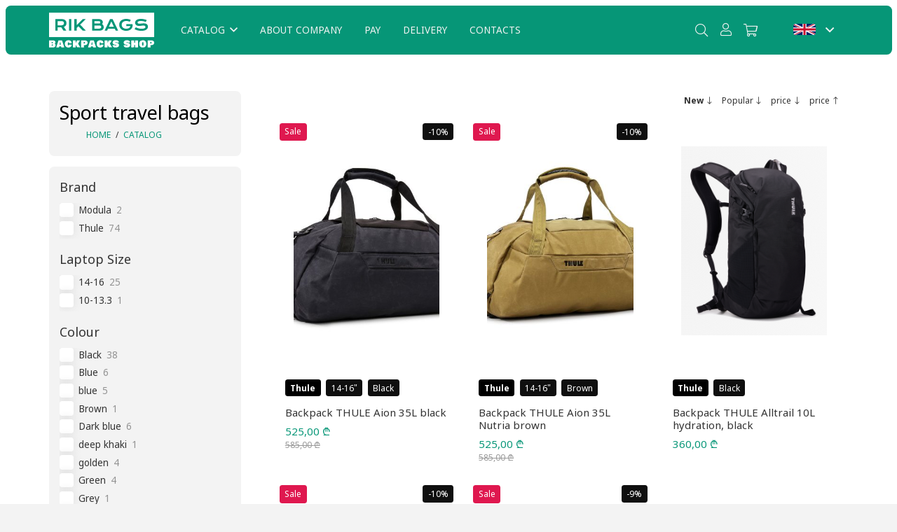

--- FILE ---
content_type: text/html; charset=UTF-8
request_url: https://rik.ge/en/product-category/sportuli-chanthebi-en/
body_size: 32447
content:
<!DOCTYPE HTML>
<html lang="en-US" prefix="og: https://ogp.me/ns#">
<head>
	<meta charset="UTF-8">
	<link rel="alternate" hreflang="en" href="https://rik.ge/en/product-category/sportuli-chanthebi-en/" />
<link rel="alternate" hreflang="ka-ge" href="https://rik.ge/product-category/sportuli-chanthebi/" />
<link rel="alternate" hreflang="x-default" href="https://rik.ge/product-category/sportuli-chanthebi/" />

<!-- Search Engine Optimization by Rank Math - https://rankmath.com/ -->
<title>Sport travel bags - rik.ge</title>
<meta name="robots" content="follow, index, max-snippet:-1, max-video-preview:-1, max-image-preview:large"/>
<link rel="canonical" href="https://rik.ge/en/product-category/sportuli-chanthebi-en/" />
<link rel="next" href="https://rik.ge/en/product-category/sportuli-chanthebi-en/page/2/" />
<meta property="og:locale" content="en_US" />
<meta property="og:type" content="article" />
<meta property="og:title" content="Sport travel bags - rik.ge" />
<meta property="og:url" content="https://rik.ge/en/product-category/sportuli-chanthebi-en/" />
<meta property="og:site_name" content="rik.ge" />
<meta property="article:publisher" content="https://www.facebook.com/ThuleOfficialDealer" />
<meta property="og:image" content="https://rik.ge/wp-content/uploads/2023/02/1028759.jpg" />
<meta property="og:image:secure_url" content="https://rik.ge/wp-content/uploads/2023/02/1028759.jpg" />
<meta property="og:image:width" content="1800" />
<meta property="og:image:height" content="1200" />
<meta property="og:image:type" content="image/jpeg" />
<meta name="twitter:card" content="summary_large_image" />
<meta name="twitter:title" content="Sport travel bags - rik.ge" />
<meta name="twitter:label1" content="Products" />
<meta name="twitter:data1" content="77" />
<script type="application/ld+json" class="rank-math-schema">{"@context":"https://schema.org","@graph":[{"@type":"Organization","@id":"https://rik.ge/en/#organization/","name":"LLC T-South","sameAs":["https://www.facebook.com/ThuleOfficialDealer"]},{"@type":"WebSite","@id":"https://rik.ge/en/#website/","url":"https://rik.ge/en/","name":"rik.ge","alternateName":"RikSport Bags","publisher":{"@id":"https://rik.ge/en/#organization/"},"inLanguage":"en-US"},{"@type":"CollectionPage","@id":"https://rik.ge/en/product-category/sportuli-chanthebi-en/#webpage","url":"https://rik.ge/en/product-category/sportuli-chanthebi-en/","name":"Sport travel bags - rik.ge","isPartOf":{"@id":"https://rik.ge/en/#website/"},"inLanguage":"en-US"}]}</script>
<!-- /Rank Math WordPress SEO plugin -->

<link rel='dns-prefetch' href='//www.googletagmanager.com' />
<link rel='dns-prefetch' href='//fonts.googleapis.com' />
<link rel="alternate" type="application/rss+xml" title="rik.ge &raquo; Feed" href="https://rik.ge/en/feed/" />
<link rel="alternate" type="application/rss+xml" title="rik.ge &raquo; Comments Feed" href="https://rik.ge/en/comments/feed/" />
<link rel="alternate" type="application/rss+xml" title="rik.ge &raquo; Sport travel bags Category Feed" href="https://rik.ge/en/product-category/sportuli-chanthebi-en/feed/" />
<meta name="viewport" content="width=device-width, initial-scale=1">
<meta name="SKYPE_TOOLBAR" content="SKYPE_TOOLBAR_PARSER_COMPATIBLE">
<meta name="theme-color" content="#ffffff">
<style id='wp-img-auto-sizes-contain-inline-css'>
img:is([sizes=auto i],[sizes^="auto," i]){contain-intrinsic-size:3000px 1500px}
/*# sourceURL=wp-img-auto-sizes-contain-inline-css */
</style>
<style id='wp-emoji-styles-inline-css'>

	img.wp-smiley, img.emoji {
		display: inline !important;
		border: none !important;
		box-shadow: none !important;
		height: 1em !important;
		width: 1em !important;
		margin: 0 0.07em !important;
		vertical-align: -0.1em !important;
		background: none !important;
		padding: 0 !important;
	}
/*# sourceURL=wp-emoji-styles-inline-css */
</style>
<link rel='stylesheet' id='wpml-blocks-css' href='https://rik.ge/wp-content/plugins/sitepress-multilingual-cms/dist/css/blocks/styles.css?ver=4.6.7' media='all' />
<style id='woocommerce-inline-inline-css'>
.woocommerce form .form-row .required { visibility: visible; }
/*# sourceURL=woocommerce-inline-inline-css */
</style>
<link rel='stylesheet' id='iksm-public-style-css' href='https://rik.ge/wp-content/plugins/iks-menu/assets/css/public.css?ver=1.11.2' media='all' />
<link rel='stylesheet' id='us-fonts-css' href='https://fonts.googleapis.com/css?family=Noto+Sans+Georgian%3A400%2C700&#038;display=swap&#038;ver=6.9' media='all' />
<link rel='stylesheet' id='us-style-css' href='https://rik.ge/wp-content/themes/Impreza/css/style.min.css?ver=8.23.4' media='all' />
<link rel='stylesheet' id='us-woocommerce-css' href='https://rik.ge/wp-content/themes/Impreza/common/css/plugins/woocommerce.min.css?ver=8.23.4' media='all' />
<link rel='stylesheet' id='theme-style-css' href='https://rik.ge/wp-content/themes/Impreza-child/style.css?ver=8.23.4' media='all' />
<link rel='stylesheet' id='Impreza-child-css' href='https://rik.ge/wp-content/themes/Impreza-child/custom.css?ver=1679324713' media='all' />
<script type="text/template" id="tmpl-variation-template">
	<div class="woocommerce-variation-description">{{{ data.variation.variation_description }}}</div>
	<div class="woocommerce-variation-price">{{{ data.variation.price_html }}}</div>
	<div class="woocommerce-variation-availability">{{{ data.variation.availability_html }}}</div>
</script>
<script type="text/template" id="tmpl-unavailable-variation-template">
	<p>Sorry, this product is unavailable. Please choose a different combination.</p>
</script>
<script id="wpml-cookie-js-extra">
var wpml_cookies = {"wp-wpml_current_language":{"value":"en","expires":1,"path":"/"}};
var wpml_cookies = {"wp-wpml_current_language":{"value":"en","expires":1,"path":"/"}};
//# sourceURL=wpml-cookie-js-extra
</script>
<script src="https://rik.ge/wp-content/plugins/sitepress-multilingual-cms/res/js/cookies/language-cookie.js?ver=4.6.7" id="wpml-cookie-js"></script>
<script src="https://rik.ge/wp-includes/js/jquery/jquery.min.js?ver=3.7.1" id="jquery-core-js"></script>
<script src="https://rik.ge/wp-content/plugins/woocommerce/assets/js/jquery-blockui/jquery.blockUI.min.js?ver=2.7.0-wc.8.7.2" id="jquery-blockui-js" data-wp-strategy="defer"></script>
<script src="https://rik.ge/wp-content/plugins/woocommerce/assets/js/js-cookie/js.cookie.min.js?ver=2.1.4-wc.8.7.2" id="js-cookie-js" data-wp-strategy="defer"></script>
<script src="https://rik.ge/wp-content/plugins/iks-menu/assets/js/public.js?ver=1.11.2" id="iksm-public-script-js"></script>
<script src="https://rik.ge/wp-content/plugins/iks-menu/assets/js/menu.js?ver=1.11.2" id="iksm-menu-script-js"></script>

<!-- Google tag (gtag.js) snippet added by Site Kit -->

<!-- Google Analytics snippet added by Site Kit -->
<script src="https://www.googletagmanager.com/gtag/js?id=G-20RKKNZG7P" id="google_gtagjs-js"></script>
<script id="google_gtagjs-js-after">
window.dataLayer = window.dataLayer || [];function gtag(){dataLayer.push(arguments);}
gtag("set","linker",{"domains":["rik.ge"]});
gtag("js", new Date());
gtag("set", "developer_id.dZTNiMT", true);
gtag("config", "G-20RKKNZG7P");
//# sourceURL=google_gtagjs-js-after
</script>

<!-- End Google tag (gtag.js) snippet added by Site Kit -->
<script src="https://rik.ge/wp-includes/js/underscore.min.js?ver=1.13.7" id="underscore-js"></script>
<script id="wp-util-js-extra">
var _wpUtilSettings = {"ajax":{"url":"/wp-admin/admin-ajax.php"}};
//# sourceURL=wp-util-js-extra
</script>
<script src="https://rik.ge/wp-includes/js/wp-util.min.js?ver=6.9" id="wp-util-js"></script>
<script id="wc-add-to-cart-variation-js-extra">
var wc_add_to_cart_variation_params = {"wc_ajax_url":"/en/?wc-ajax=%%endpoint%%","i18n_no_matching_variations_text":"Sorry, no products matched your selection. Please choose a different combination.","i18n_make_a_selection_text":"Please select some product options before adding this product to your cart.","i18n_unavailable_text":"Sorry, this product is unavailable. Please choose a different combination."};
//# sourceURL=wc-add-to-cart-variation-js-extra
</script>
<script src="https://rik.ge/wp-content/plugins/wc-variations-radio-buttons/assets/js/frontend/add-to-cart-variation.js?ver=2.1.0" id="wc-add-to-cart-variation-js"></script>
<script></script><link rel="https://api.w.org/" href="https://rik.ge/en/wp-json/" /><link rel="alternate" title="JSON" type="application/json" href="https://rik.ge/en/wp-json/wp/v2/product_cat/111" /><link rel="EditURI" type="application/rsd+xml" title="RSD" href="https://rik.ge/xmlrpc.php?rsd" />
<meta name="generator" content="WordPress 6.9" />
<meta name="generator" content="WPML ver:4.6.7 stt:1,66;" />
<meta name="generator" content="Site Kit by Google 1.126.0" />
<!-- This website runs the Product Feed PRO for WooCommerce by AdTribes.io plugin - version 13.3.2 -->
<style type="text/css" id="iksm-dynamic-style"></style>		<script id="us_add_no_touch">
			if ( ! /Android|webOS|iPhone|iPad|iPod|BlackBerry|IEMobile|Opera Mini/i.test( navigator.userAgent ) ) {
				document.getElementsByTagName( 'html' )[ 0 ].className += " no-touch";
			}
		</script>
			<noscript><style>.woocommerce-product-gallery{ opacity: 1 !important; }</style></noscript>
	<meta name="generator" content="Powered by WPBakery Page Builder - drag and drop page builder for WordPress."/>
<link rel="icon" href="https://rik.ge/wp-content/uploads/2023/04/favicon.svg" sizes="32x32" />
<link rel="icon" href="https://rik.ge/wp-content/uploads/2023/04/favicon.svg" sizes="192x192" />
<link rel="apple-touch-icon" href="https://rik.ge/wp-content/uploads/2023/04/favicon.svg" />
<meta name="msapplication-TileImage" content="https://rik.ge/wp-content/uploads/2023/04/favicon.svg" />
<noscript><style> .wpb_animate_when_almost_visible { opacity: 1; }</style></noscript>		<style id="us-icon-fonts">@font-face{font-display:block;font-style:normal;font-family:"fontawesome";font-weight:900;src:url("https://rik.ge/wp-content/themes/Impreza/fonts/fa-solid-900.woff2?ver=8.23.4") format("woff2")}.fas{font-family:"fontawesome";font-weight:900}@font-face{font-display:block;font-style:normal;font-family:"fontawesome";font-weight:400;src:url("https://rik.ge/wp-content/themes/Impreza/fonts/fa-regular-400.woff2?ver=8.23.4") format("woff2")}.far{font-family:"fontawesome";font-weight:400}@font-face{font-display:block;font-style:normal;font-family:"fontawesome";font-weight:300;src:url("https://rik.ge/wp-content/themes/Impreza/fonts/fa-light-300.woff2?ver=8.23.4") format("woff2")}.fal{font-family:"fontawesome";font-weight:300}@font-face{font-display:block;font-style:normal;font-family:"Font Awesome 5 Duotone";font-weight:900;src:url("https://rik.ge/wp-content/themes/Impreza/fonts/fa-duotone-900.woff2?ver=8.23.4") format("woff2")}.fad{font-family:"Font Awesome 5 Duotone";font-weight:900}.fad{position:relative}.fad:before{position:absolute}.fad:after{opacity:0.4}@font-face{font-display:block;font-style:normal;font-family:"Font Awesome 5 Brands";font-weight:400;src:url("https://rik.ge/wp-content/themes/Impreza/fonts/fa-brands-400.woff2?ver=8.23.4") format("woff2")}.fab{font-family:"Font Awesome 5 Brands";font-weight:400}@font-face{font-display:block;font-style:normal;font-family:"Material Icons";font-weight:400;src:url("https://rik.ge/wp-content/themes/Impreza/fonts/material-icons.woff2?ver=8.23.4") format("woff2")}.material-icons{font-family:"Material Icons";font-weight:400}</style>
				<style id="us-theme-options-css">:root{--color-header-middle-bg:#069677;--color-header-middle-bg-grad:#069677;--color-header-middle-text:#f3f3f3;--color-header-middle-text-hover:#ffffff;--color-header-transparent-bg:transparent;--color-header-transparent-bg-grad:transparent;--color-header-transparent-text:rgba(255,255,255,0.66);--color-header-transparent-text-hover:#ffffff;--color-chrome-toolbar:#ffffff;--color-chrome-toolbar-grad:#ffffff;--color-header-top-bg:#f3f3f3;--color-header-top-bg-grad:#f3f3f3;--color-header-top-text:#333333;--color-header-top-text-hover:#000000;--color-header-top-transparent-bg:rgba(0,0,0,0.2);--color-header-top-transparent-bg-grad:rgba(0,0,0,0.2);--color-header-top-transparent-text:rgba(255,255,255,0.66);--color-header-top-transparent-text-hover:#ffffff;--color-content-bg:#ffffff;--color-content-bg-grad:#ffffff;--color-content-bg-alt:#f3f3f3;--color-content-bg-alt-grad:#f3f3f3;--color-content-border:#dddddd;--color-content-heading:#000000;--color-content-heading-grad:#000000;--color-content-text:#333333;--color-content-link:#069677;--color-content-link-hover:#006650;--color-content-primary:#069677;--color-content-primary-grad:#069677;--color-content-secondary:#006650;--color-content-secondary-grad:#006650;--color-content-faded:#dbdbdb;--color-content-overlay:rgba(0,0,0,0.75);--color-content-overlay-grad:rgba(0,0,0,0.75);--color-alt-content-bg:#ffffff;--color-alt-content-bg-grad:#ffffff;--color-alt-content-bg-alt:#000000;--color-alt-content-bg-alt-grad:#000000;--color-alt-content-border:#444444;--color-alt-content-heading:#000000;--color-alt-content-heading-grad:#000000;--color-alt-content-text:#333333;--color-alt-content-link:#069677;--color-alt-content-link-hover:#006650;--color-alt-content-primary:#069677;--color-alt-content-primary-grad:#069677;--color-alt-content-secondary:#006650;--color-alt-content-secondary-grad:#006650;--color-alt-content-faded:#666666;--color-alt-content-overlay:rgba(255,255,255,0.10);--color-alt-content-overlay-grad:rgba(255,255,255,0.10);--color-footer-bg:#0f0f0f;--color-footer-bg-grad:#0f0f0f;--color-footer-bg-alt:#000000;--color-footer-bg-alt-grad:#000000;--color-footer-border:#333333;--color-footer-heading:#ffffff;--color-footer-heading-grad:#ffffff;--color-footer-text:#f3f3f3;--color-footer-link:#759c93;--color-footer-link-hover:#069677;--color-subfooter-bg:#000000;--color-subfooter-bg-grad:#000000;--color-subfooter-bg-alt:#1c1c1c;--color-subfooter-bg-alt-grad:#1c1c1c;--color-subfooter-border:#333333;--color-subfooter-heading:#ffffff;--color-subfooter-heading-grad:#ffffff;--color-subfooter-text:#f3f3f3;--color-subfooter-link:#759c93;--color-subfooter-link-hover:#069677;--color-content-primary-faded:rgba(6,150,119,0.15);--box-shadow:0 5px 15px rgba(0,0,0,.15);--box-shadow-up:0 -5px 15px rgba(0,0,0,.15);--site-canvas-width:1300px;--site-content-width:1140px;--site-sidebar-width:25%;--text-block-margin-bottom:0rem;--inputs-font-size:1rem;--inputs-height:2.8rem;--inputs-padding:0.8rem;--inputs-border-width:0px;--inputs-text-color:var(--color-content-text)}:root{--font-family:"Noto Sans Georgian";--font-size:15px;--line-height:28px;--font-weight:400;--bold-font-weight:700;--h1-font-family:"Noto Sans Georgian";--h1-font-size:1.8rem;--h1-line-height:1.2;--h1-font-weight:400;--h1-bold-font-weight:700;--h1-text-transform:none;--h1-font-style:normal;--h1-letter-spacing:0em;--h1-margin-bottom:0.6em;--h2-font-family:var(--h1-font-family);--h2-font-size:1.8rem;--h2-line-height:1.2;--h2-font-weight:var(--h1-font-weight);--h2-bold-font-weight:var(--h1-bold-font-weight);--h2-text-transform:var(--h1-text-transform);--h2-font-style:var(--h1-font-style);--h2-letter-spacing:0em;--h2-margin-bottom:0.6em;--h3-font-family:var(--h1-font-family);--h3-font-size:1.6rem;--h3-line-height:1.2;--h3-font-weight:var(--h1-font-weight);--h3-bold-font-weight:var(--h1-bold-font-weight);--h3-text-transform:var(--h1-text-transform);--h3-font-style:var(--h1-font-style);--h3-letter-spacing:0em;--h3-margin-bottom:0.6em;--h4-font-family:var(--h1-font-family);--h4-font-size:1.4rem;--h4-line-height:1.2;--h4-font-weight:var(--h1-font-weight);--h4-bold-font-weight:var(--h1-bold-font-weight);--h4-text-transform:var(--h1-text-transform);--h4-font-style:var(--h1-font-style);--h4-letter-spacing:0em;--h4-margin-bottom:0.6em;--h5-font-family:var(--h1-font-family);--h5-font-size:1.2rem;--h5-line-height:1.2;--h5-font-weight:var(--h1-font-weight);--h5-bold-font-weight:var(--h1-bold-font-weight);--h5-text-transform:var(--h1-text-transform);--h5-font-style:var(--h1-font-style);--h5-letter-spacing:0em;--h5-margin-bottom:0.6em;--h6-font-family:var(--h1-font-family);--h6-font-size:1.1rem;--h6-line-height:1.2;--h6-font-weight:var(--h1-font-weight);--h6-bold-font-weight:var(--h1-bold-font-weight);--h6-text-transform:var(--h1-text-transform);--h6-font-style:var(--h1-font-style);--h6-letter-spacing:0em;--h6-margin-bottom:0.6em}h1{font-family:var(--h1-font-family,inherit);font-weight:var(--h1-font-weight,inherit);font-size:var(--h1-font-size,inherit);font-style:var(--h1-font-style,inherit);line-height:var(--h1-line-height,1.4);letter-spacing:var(--h1-letter-spacing,inherit);text-transform:var(--h1-text-transform,inherit);margin-bottom:var(--h1-margin-bottom,1.5rem)}h1>strong{font-weight:var(--h1-bold-font-weight,bold)}h2{font-family:var(--h2-font-family,inherit);font-weight:var(--h2-font-weight,inherit);font-size:var(--h2-font-size,inherit);font-style:var(--h2-font-style,inherit);line-height:var(--h2-line-height,1.4);letter-spacing:var(--h2-letter-spacing,inherit);text-transform:var(--h2-text-transform,inherit);margin-bottom:var(--h2-margin-bottom,1.5rem)}h2>strong{font-weight:var(--h2-bold-font-weight,bold)}h3{font-family:var(--h3-font-family,inherit);font-weight:var(--h3-font-weight,inherit);font-size:var(--h3-font-size,inherit);font-style:var(--h3-font-style,inherit);line-height:var(--h3-line-height,1.4);letter-spacing:var(--h3-letter-spacing,inherit);text-transform:var(--h3-text-transform,inherit);margin-bottom:var(--h3-margin-bottom,1.5rem)}h3>strong{font-weight:var(--h3-bold-font-weight,bold)}h4{font-family:var(--h4-font-family,inherit);font-weight:var(--h4-font-weight,inherit);font-size:var(--h4-font-size,inherit);font-style:var(--h4-font-style,inherit);line-height:var(--h4-line-height,1.4);letter-spacing:var(--h4-letter-spacing,inherit);text-transform:var(--h4-text-transform,inherit);margin-bottom:var(--h4-margin-bottom,1.5rem)}h4>strong{font-weight:var(--h4-bold-font-weight,bold)}h5{font-family:var(--h5-font-family,inherit);font-weight:var(--h5-font-weight,inherit);font-size:var(--h5-font-size,inherit);font-style:var(--h5-font-style,inherit);line-height:var(--h5-line-height,1.4);letter-spacing:var(--h5-letter-spacing,inherit);text-transform:var(--h5-text-transform,inherit);margin-bottom:var(--h5-margin-bottom,1.5rem)}h5>strong{font-weight:var(--h5-bold-font-weight,bold)}h6{font-family:var(--h6-font-family,inherit);font-weight:var(--h6-font-weight,inherit);font-size:var(--h6-font-size,inherit);font-style:var(--h6-font-style,inherit);line-height:var(--h6-line-height,1.4);letter-spacing:var(--h6-letter-spacing,inherit);text-transform:var(--h6-text-transform,inherit);margin-bottom:var(--h6-margin-bottom,1.5rem)}h6>strong{font-weight:var(--h6-bold-font-weight,bold)}body{background:var(--color-content-bg-alt)}@media (max-width:1215px){.l-main .aligncenter{max-width:calc(100vw - 5rem)}}@media (min-width:1281px){body.usb_preview .hide_on_default{opacity:0.25!important}.vc_hidden-lg,body:not(.usb_preview) .hide_on_default{display:none!important}.default_align_left{text-align:left;justify-content:flex-start}.default_align_right{text-align:right;justify-content:flex-end}.default_align_center{text-align:center;justify-content:center}.w-hwrapper.default_align_center>*{margin-left:calc( var(--hwrapper-gap,1.2rem) / 2 );margin-right:calc( var(--hwrapper-gap,1.2rem) / 2 )}.default_align_justify{justify-content:space-between}.w-hwrapper>.default_align_justify,.default_align_justify>.w-btn{width:100%}}@media (min-width:1025px) and (max-width:1280px){body.usb_preview .hide_on_laptops{opacity:0.25!important}.vc_hidden-md,body:not(.usb_preview) .hide_on_laptops{display:none!important}.laptops_align_left{text-align:left;justify-content:flex-start}.laptops_align_right{text-align:right;justify-content:flex-end}.laptops_align_center{text-align:center;justify-content:center}.w-hwrapper.laptops_align_center>*{margin-left:calc( var(--hwrapper-gap,1.2rem) / 2 );margin-right:calc( var(--hwrapper-gap,1.2rem) / 2 )}.laptops_align_justify{justify-content:space-between}.w-hwrapper>.laptops_align_justify,.laptops_align_justify>.w-btn{width:100%}.g-cols.via_grid[style*="--laptops-gap"]{grid-gap:var(--laptops-gap,3rem)}}@media (min-width:601px) and (max-width:1024px){body.usb_preview .hide_on_tablets{opacity:0.25!important}.vc_hidden-sm,body:not(.usb_preview) .hide_on_tablets{display:none!important}.tablets_align_left{text-align:left;justify-content:flex-start}.tablets_align_right{text-align:right;justify-content:flex-end}.tablets_align_center{text-align:center;justify-content:center}.w-hwrapper.tablets_align_center>*{margin-left:calc( var(--hwrapper-gap,1.2rem) / 2 );margin-right:calc( var(--hwrapper-gap,1.2rem) / 2 )}.tablets_align_justify{justify-content:space-between}.w-hwrapper>.tablets_align_justify,.tablets_align_justify>.w-btn{width:100%}.g-cols.via_grid[style*="--tablets-gap"]{grid-gap:var(--tablets-gap,3rem)}}@media (max-width:600px){body.usb_preview .hide_on_mobiles{opacity:0.25!important}.vc_hidden-xs,body:not(.usb_preview) .hide_on_mobiles{display:none!important}.mobiles_align_left{text-align:left;justify-content:flex-start}.mobiles_align_right{text-align:right;justify-content:flex-end}.mobiles_align_center{text-align:center;justify-content:center}.w-hwrapper.mobiles_align_center>*{margin-left:calc( var(--hwrapper-gap,1.2rem) / 2 );margin-right:calc( var(--hwrapper-gap,1.2rem) / 2 )}.mobiles_align_justify{justify-content:space-between}.w-hwrapper>.mobiles_align_justify,.mobiles_align_justify>.w-btn{width:100%}.w-hwrapper.stack_on_mobiles{display:block}.w-hwrapper.stack_on_mobiles>*{display:block;margin:0 0 var(--hwrapper-gap,1.2rem)}.w-hwrapper.stack_on_mobiles>:last-child{margin-bottom:0}.g-cols.via_grid[style*="--mobiles-gap"]{grid-gap:var(--mobiles-gap,1.5rem)}}@media (max-width:1280px){.g-cols.laptops-cols_1{grid-template-columns:100%}.g-cols.laptops-cols_1.reversed>div:last-of-type{order:-1}.g-cols.laptops-cols_2{grid-template-columns:repeat(2,1fr)}.g-cols.laptops-cols_3{grid-template-columns:repeat(3,1fr)}.g-cols.laptops-cols_4{grid-template-columns:repeat(4,1fr)}.g-cols.laptops-cols_5{grid-template-columns:repeat(5,1fr)}.g-cols.laptops-cols_6{grid-template-columns:repeat(6,1fr)}.g-cols.laptops-cols_1-2{grid-template-columns:1fr 2fr}.g-cols.laptops-cols_2-1{grid-template-columns:2fr 1fr}.g-cols.laptops-cols_2-3{grid-template-columns:2fr 3fr}.g-cols.laptops-cols_3-2{grid-template-columns:3fr 2fr}.g-cols.laptops-cols_1-3{grid-template-columns:1fr 3fr}.g-cols.laptops-cols_3-1{grid-template-columns:3fr 1fr}.g-cols.laptops-cols_1-4{grid-template-columns:1fr 4fr}.g-cols.laptops-cols_4-1{grid-template-columns:4fr 1fr}.g-cols.laptops-cols_1-5{grid-template-columns:1fr 5fr}.g-cols.laptops-cols_5-1{grid-template-columns:5fr 1fr}.g-cols.laptops-cols_1-2-1{grid-template-columns:1fr 2fr 1fr}.g-cols.laptops-cols_1-3-1{grid-template-columns:1fr 3fr 1fr}.g-cols.laptops-cols_1-4-1{grid-template-columns:1fr 4fr 1fr}}@media (max-width:1024px){.g-cols.tablets-cols_1{grid-template-columns:100%}.g-cols.tablets-cols_1.reversed>div:last-of-type{order:-1}.g-cols.tablets-cols_2{grid-template-columns:repeat(2,1fr)}.g-cols.tablets-cols_3{grid-template-columns:repeat(3,1fr)}.g-cols.tablets-cols_4{grid-template-columns:repeat(4,1fr)}.g-cols.tablets-cols_5{grid-template-columns:repeat(5,1fr)}.g-cols.tablets-cols_6{grid-template-columns:repeat(6,1fr)}.g-cols.tablets-cols_1-2{grid-template-columns:1fr 2fr}.g-cols.tablets-cols_2-1{grid-template-columns:2fr 1fr}.g-cols.tablets-cols_2-3{grid-template-columns:2fr 3fr}.g-cols.tablets-cols_3-2{grid-template-columns:3fr 2fr}.g-cols.tablets-cols_1-3{grid-template-columns:1fr 3fr}.g-cols.tablets-cols_3-1{grid-template-columns:3fr 1fr}.g-cols.tablets-cols_1-4{grid-template-columns:1fr 4fr}.g-cols.tablets-cols_4-1{grid-template-columns:4fr 1fr}.g-cols.tablets-cols_1-5{grid-template-columns:1fr 5fr}.g-cols.tablets-cols_5-1{grid-template-columns:5fr 1fr}.g-cols.tablets-cols_1-2-1{grid-template-columns:1fr 2fr 1fr}.g-cols.tablets-cols_1-3-1{grid-template-columns:1fr 3fr 1fr}.g-cols.tablets-cols_1-4-1{grid-template-columns:1fr 4fr 1fr}}@media (max-width:600px){.g-cols.mobiles-cols_1{grid-template-columns:100%}.g-cols.mobiles-cols_1.reversed>div:last-of-type{order:-1}.g-cols.mobiles-cols_2{grid-template-columns:repeat(2,1fr)}.g-cols.mobiles-cols_3{grid-template-columns:repeat(3,1fr)}.g-cols.mobiles-cols_4{grid-template-columns:repeat(4,1fr)}.g-cols.mobiles-cols_5{grid-template-columns:repeat(5,1fr)}.g-cols.mobiles-cols_6{grid-template-columns:repeat(6,1fr)}.g-cols.mobiles-cols_1-2{grid-template-columns:1fr 2fr}.g-cols.mobiles-cols_2-1{grid-template-columns:2fr 1fr}.g-cols.mobiles-cols_2-3{grid-template-columns:2fr 3fr}.g-cols.mobiles-cols_3-2{grid-template-columns:3fr 2fr}.g-cols.mobiles-cols_1-3{grid-template-columns:1fr 3fr}.g-cols.mobiles-cols_3-1{grid-template-columns:3fr 1fr}.g-cols.mobiles-cols_1-4{grid-template-columns:1fr 4fr}.g-cols.mobiles-cols_4-1{grid-template-columns:4fr 1fr}.g-cols.mobiles-cols_1-5{grid-template-columns:1fr 5fr}.g-cols.mobiles-cols_5-1{grid-template-columns:5fr 1fr}.g-cols.mobiles-cols_1-2-1{grid-template-columns:1fr 2fr 1fr}.g-cols.mobiles-cols_1-3-1{grid-template-columns:1fr 3fr 1fr}.g-cols.mobiles-cols_1-4-1{grid-template-columns:1fr 4fr 1fr}.g-cols:not([style*="--gap"]){grid-gap:1.5rem}}@media (max-width:599px){.l-canvas{overflow:hidden}.g-cols.stacking_default.reversed>div:last-of-type{order:-1}.g-cols.stacking_default.via_flex>div:not([class*="vc_col-xs"]){width:100%;margin:0 0 1.5rem}.g-cols.stacking_default.via_grid.mobiles-cols_1{grid-template-columns:100%}.g-cols.stacking_default.via_flex.type_boxes>div,.g-cols.stacking_default.via_flex.reversed>div:first-child,.g-cols.stacking_default.via_flex:not(.reversed)>div:last-child,.g-cols.stacking_default.via_flex>div.has_bg_color{margin-bottom:0}.g-cols.stacking_default.via_flex.type_default>.wpb_column.stretched{margin-left:-1rem;margin-right:-1rem}.g-cols.stacking_default.via_grid.mobiles-cols_1>.wpb_column.stretched,.g-cols.stacking_default.via_flex.type_boxes>.wpb_column.stretched{margin-left:-2.5rem;margin-right:-2.5rem;width:auto}.vc_column-inner.type_sticky>.wpb_wrapper,.vc_column_container.type_sticky>.vc_column-inner{top:0!important}}@media (min-width:600px){body:not(.rtl) .l-section.for_sidebar.at_left>div>.l-sidebar,.rtl .l-section.for_sidebar.at_right>div>.l-sidebar{order:-1}.vc_column_container.type_sticky>.vc_column-inner,.vc_column-inner.type_sticky>.wpb_wrapper{position:-webkit-sticky;position:sticky}.l-section.type_sticky{position:-webkit-sticky;position:sticky;top:0;z-index:11;transition:top 0.3s cubic-bezier(.78,.13,.15,.86) 0.1s}.header_hor .l-header.post_fixed.sticky_auto_hide{z-index:12}.admin-bar .l-section.type_sticky{top:32px}.l-section.type_sticky>.l-section-h{transition:padding-top 0.3s}.header_hor .l-header.pos_fixed:not(.down)~.l-main .l-section.type_sticky:not(:first-of-type){top:var(--header-sticky-height)}.admin-bar.header_hor .l-header.pos_fixed:not(.down)~.l-main .l-section.type_sticky:not(:first-of-type){top:calc( var(--header-sticky-height) + 32px )}.header_hor .l-header.pos_fixed.sticky:not(.down)~.l-main .l-section.type_sticky:first-of-type>.l-section-h{padding-top:var(--header-sticky-height)}.header_hor.headerinpos_bottom .l-header.pos_fixed.sticky:not(.down)~.l-main .l-section.type_sticky:first-of-type>.l-section-h{padding-bottom:var(--header-sticky-height)!important}}@media screen and (min-width:1215px){.g-cols.via_flex.type_default>.wpb_column.stretched:first-of-type{margin-left:min( calc( var(--site-content-width) / 2 + 0px / 2 + 1.5rem - 50vw),-1rem )}.g-cols.via_flex.type_default>.wpb_column.stretched:last-of-type{margin-right:min( calc( var(--site-content-width) / 2 + 0px / 2 + 1.5rem - 50vw),-1rem )}.l-main .alignfull, .w-separator.width_screen,.g-cols.via_grid>.wpb_column.stretched:first-of-type,.g-cols.via_flex.type_boxes>.wpb_column.stretched:first-of-type{margin-left:min( calc( var(--site-content-width) / 2 + 0px / 2 - 50vw ),-2.5rem )}.l-main .alignfull, .w-separator.width_screen,.g-cols.via_grid>.wpb_column.stretched:last-of-type,.g-cols.via_flex.type_boxes>.wpb_column.stretched:last-of-type{margin-right:min( calc( var(--site-content-width) / 2 + 0px / 2 - 50vw ),-2.5rem )}}@media (max-width:600px){.w-form-row.for_submit[style*=btn-size-mobiles] .w-btn{font-size:var(--btn-size-mobiles)!important}}a,button,input[type=submit],.ui-slider-handle{outline:none!important}.w-toplink,.w-header-show{background:rgba(0,0,0,0.3)}.no-touch .w-toplink.active:hover,.no-touch .w-header-show:hover{background:var(--color-content-primary-grad)}button[type=submit]:not(.w-btn),input[type=submit]:not(.w-btn),.woocommerce .button.alt,.woocommerce .button.checkout,.woocommerce .button.add_to_cart_button,.us-nav-style_1>*,.navstyle_1>.owl-nav button,.us-btn-style_1{font-size:16px;line-height:1.2!important;font-weight:700;font-style:normal;text-transform:none;letter-spacing:0em;border-radius:0.25rem;padding:1.0em 2.0em;background:var(--color-content-primary);border-color:transparent;color:#ffffff!important}button[type=submit]:not(.w-btn):before,input[type=submit]:not(.w-btn),.woocommerce .button.alt:before,.woocommerce .button.checkout:before,.woocommerce .button.add_to_cart_button:before,.us-nav-style_1>*:before,.navstyle_1>.owl-nav button:before,.us-btn-style_1:before{border-width:0px}.no-touch button[type=submit]:not(.w-btn):hover,.no-touch input[type=submit]:not(.w-btn):hover,.no-touch .woocommerce .button.alt:hover,.no-touch .woocommerce .button.checkout:hover,.no-touch .woocommerce .button.add_to_cart_button:hover,.us-nav-style_1>span.current,.no-touch .us-nav-style_1>a:hover,.no-touch .navstyle_1>.owl-nav button:hover,.no-touch .us-btn-style_1:hover{background:var(--color-content-secondary);border-color:transparent;color:#ffffff!important}.us-nav-style_1>*{min-width:calc(1.2em + 2 * 1.0em)}.woocommerce .button,.woocommerce .actions .button,.us-nav-style_2>*,.navstyle_2>.owl-nav button,.us-btn-style_2{font-size:16px;line-height:1.2!important;font-weight:700;font-style:normal;text-transform:none;letter-spacing:0em;border-radius:0.25rem;padding:1.0em 2.0em;background:var(--color-content-border);border-color:transparent;color:var(--color-content-text)!important}.woocommerce .button:before,.woocommerce .actions .button:before,.us-nav-style_2>*:before,.navstyle_2>.owl-nav button:before,.us-btn-style_2:before{border-width:0px}.no-touch .woocommerce .button:hover,.no-touch .woocommerce .actions .button:hover,.us-nav-style_2>span.current,.no-touch .us-nav-style_2>a:hover,.no-touch .navstyle_2>.owl-nav button:hover,.no-touch .us-btn-style_2:hover{background:var(--color-content-text);border-color:transparent;color:var(--color-content-bg)!important}.us-nav-style_2>*{min-width:calc(1.2em + 2 * 1.0em)}.w-filter.state_desktop.style_drop_default .w-filter-item-title,.w-color-swatch,.select2-selection,select,textarea,input:not([type=submit]){font-weight:400;letter-spacing:0em;border-radius:0.25rem;background:var(--color-content-bg);border-color:var(--color-content-heading);color:var(--color-content-text);box-shadow:0px 0px 1em 0px var(--color-content-border)}.w-filter.state_desktop.style_drop_default .w-filter-item-title:focus,.select2-container--open .select2-selection,select:focus,textarea:focus,input:not([type=submit]):focus{box-shadow:0px 0px 2em 1px var(--color-content-border)}.w-form-row.move_label .w-form-row-label{font-size:1rem;top:calc(2.8rem/2 + 0px - 0.7em);margin:0 0.8rem;background-color:var(--color-content-bg);color:var(--color-content-text)}.w-form-row.with_icon.move_label .w-form-row-label{margin-left:calc(1.6em + 0.8rem)}.color_alternate input:not([type=submit]),.color_alternate textarea,.color_alternate select,.color_alternate .w-form-row-field>i,.color_alternate .w-form-row-field:after,.color_alternate .widget_search form:after,.color_footer-top input:not([type=submit]),.color_footer-top textarea,.color_footer-top select,.color_footer-top .w-form-row-field>i,.color_footer-top .w-form-row-field:after,.color_footer-top .widget_search form:after,.color_footer-bottom input:not([type=submit]),.color_footer-bottom textarea,.color_footer-bottom select,.color_footer-bottom .w-form-row-field>i,.color_footer-bottom .w-form-row-field:after,.color_footer-bottom .widget_search form:after{color:inherit}.leaflet-default-icon-path{background-image:url(https://rik.ge/wp-content/themes/Impreza/common/css/vendor/images/marker-icon.png)}.woocommerce-product-gallery--columns-6 li{width:16.667%}.woocommerce-product-gallery ol{margin:2px -2px 0}.woocommerce-product-gallery ol>li{padding:2px}</style>
				<style id="us-current-header-css"> .l-subheader.at_middle,.l-subheader.at_middle .w-dropdown-list,.l-subheader.at_middle .type_mobile .w-nav-list.level_1{background:var(--color-header-middle-bg);color:var(--color-header-middle-text)}.no-touch .l-subheader.at_middle a:hover,.no-touch .l-header.bg_transparent .l-subheader.at_middle .w-dropdown.opened a:hover{color:var(--color-header-middle-text-hover)}.l-header.bg_transparent:not(.sticky) .l-subheader.at_middle{background:var(--color-header-transparent-bg);color:var(--color-header-transparent-text)}.no-touch .l-header.bg_transparent:not(.sticky) .at_middle .w-cart-link:hover,.no-touch .l-header.bg_transparent:not(.sticky) .at_middle .w-text a:hover,.no-touch .l-header.bg_transparent:not(.sticky) .at_middle .w-html a:hover,.no-touch .l-header.bg_transparent:not(.sticky) .at_middle .w-nav>a:hover,.no-touch .l-header.bg_transparent:not(.sticky) .at_middle .w-menu a:hover,.no-touch .l-header.bg_transparent:not(.sticky) .at_middle .w-search>a:hover,.no-touch .l-header.bg_transparent:not(.sticky) .at_middle .w-dropdown a:hover,.no-touch .l-header.bg_transparent:not(.sticky) .at_middle .type_desktop .menu-item.level_1:hover>a{color:var(--color-header-transparent-text-hover)}.header_ver .l-header{background:var(--color-header-middle-bg);color:var(--color-header-middle-text)}@media (min-width:1281px){.hidden_for_default{display:none!important}.l-subheader.at_top{display:none}.l-subheader.at_bottom{display:none}.l-header{position:relative;z-index:111;width:100%}.l-subheader{margin:0 auto}.l-subheader.width_full{padding-left:1.5rem;padding-right:1.5rem}.l-subheader-h{display:flex;align-items:center;position:relative;margin:0 auto;max-width:var(--site-content-width,1200px);height:inherit}.w-header-show{display:none}.l-header.pos_fixed{position:fixed;left:0}.l-header.pos_fixed:not(.notransition) .l-subheader{transition-property:transform,background,box-shadow,line-height,height;transition-duration:.3s;transition-timing-function:cubic-bezier(.78,.13,.15,.86)}.headerinpos_bottom.sticky_first_section .l-header.pos_fixed{position:fixed!important}.header_hor .l-header.sticky_auto_hide{transition:transform .3s cubic-bezier(.78,.13,.15,.86) .1s}.header_hor .l-header.sticky_auto_hide.down{transform:translateY(-110%)}.l-header.bg_transparent:not(.sticky) .l-subheader{box-shadow:none!important;background:none}.l-header.bg_transparent~.l-main .l-section.width_full.height_auto:first-of-type>.l-section-h{padding-top:0!important;padding-bottom:0!important}.l-header.pos_static.bg_transparent{position:absolute;left:0}.l-subheader.width_full .l-subheader-h{max-width:none!important}.l-header.shadow_thin .l-subheader.at_middle,.l-header.shadow_thin .l-subheader.at_bottom{box-shadow:0 1px 0 rgba(0,0,0,0.08)}.l-header.shadow_wide .l-subheader.at_middle,.l-header.shadow_wide .l-subheader.at_bottom{box-shadow:0 3px 5px -1px rgba(0,0,0,0.1),0 2px 1px -1px rgba(0,0,0,0.05)}.header_hor .l-subheader-cell>.w-cart{margin-left:0;margin-right:0}:root{--header-height:70px;--header-sticky-height:70px}.l-header:before{content:'70'}.l-header.sticky:before{content:'70'}.l-subheader.at_top{line-height:40px;height:40px}.l-header.sticky .l-subheader.at_top{line-height:40px;height:40px}.l-subheader.at_middle{line-height:70px;height:70px}.l-header.sticky .l-subheader.at_middle{line-height:70px;height:70px}.l-subheader.at_bottom{line-height:50px;height:50px}.l-header.sticky .l-subheader.at_bottom{line-height:50px;height:50px}.headerinpos_above .l-header.pos_fixed{overflow:hidden;transition:transform 0.3s;transform:translate3d(0,-100%,0)}.headerinpos_above .l-header.pos_fixed.sticky{overflow:visible;transform:none}.headerinpos_above .l-header.pos_fixed~.l-section>.l-section-h,.headerinpos_above .l-header.pos_fixed~.l-main .l-section:first-of-type>.l-section-h{padding-top:0!important}.headerinpos_below .l-header.pos_fixed:not(.sticky){position:absolute;top:100%}.headerinpos_below .l-header.pos_fixed~.l-main>.l-section:first-of-type>.l-section-h{padding-top:0!important}.headerinpos_below .l-header.pos_fixed~.l-main .l-section.full_height:nth-of-type(2){min-height:100vh}.headerinpos_below .l-header.pos_fixed~.l-main>.l-section:nth-of-type(2)>.l-section-h{padding-top:var(--header-height)}.headerinpos_bottom .l-header.pos_fixed:not(.sticky){position:absolute;top:100vh}.headerinpos_bottom .l-header.pos_fixed~.l-main>.l-section:first-of-type>.l-section-h{padding-top:0!important}.headerinpos_bottom .l-header.pos_fixed~.l-main>.l-section:first-of-type>.l-section-h{padding-bottom:var(--header-height)}.headerinpos_bottom .l-header.pos_fixed.bg_transparent~.l-main .l-section.valign_center:not(.height_auto):first-of-type>.l-section-h{top:calc( var(--header-height) / 2 )}.headerinpos_bottom .l-header.pos_fixed:not(.sticky) .w-cart-dropdown,.headerinpos_bottom .l-header.pos_fixed:not(.sticky) .w-nav.type_desktop .w-nav-list.level_2{bottom:100%;transform-origin:0 100%}.headerinpos_bottom .l-header.pos_fixed:not(.sticky) .w-nav.type_mobile.m_layout_dropdown .w-nav-list.level_1{top:auto;bottom:100%;box-shadow:var(--box-shadow-up)}.headerinpos_bottom .l-header.pos_fixed:not(.sticky) .w-nav.type_desktop .w-nav-list.level_3,.headerinpos_bottom .l-header.pos_fixed:not(.sticky) .w-nav.type_desktop .w-nav-list.level_4{top:auto;bottom:0;transform-origin:0 100%}.headerinpos_bottom .l-header.pos_fixed:not(.sticky) .w-dropdown-list{top:auto;bottom:-0.4em;padding-top:0.4em;padding-bottom:2.4em}.admin-bar .l-header.pos_static.bg_solid~.l-main .l-section.full_height:first-of-type{min-height:calc( 100vh - var(--header-height) - 32px )}.admin-bar .l-header.pos_fixed:not(.sticky_auto_hide)~.l-main .l-section.full_height:not(:first-of-type){min-height:calc( 100vh - var(--header-sticky-height) - 32px )}.admin-bar.headerinpos_below .l-header.pos_fixed~.l-main .l-section.full_height:nth-of-type(2){min-height:calc(100vh - 32px)}}@media (min-width:1101px) and (max-width:1280px){.hidden_for_laptops{display:none!important}.l-subheader.at_top{display:none}.l-subheader.at_bottom{display:none}.l-header{position:relative;z-index:111;width:100%}.l-subheader{margin:0 auto}.l-subheader.width_full{padding-left:1.5rem;padding-right:1.5rem}.l-subheader-h{display:flex;align-items:center;position:relative;margin:0 auto;max-width:var(--site-content-width,1200px);height:inherit}.w-header-show{display:none}.l-header.pos_fixed{position:fixed;left:0}.l-header.pos_fixed:not(.notransition) .l-subheader{transition-property:transform,background,box-shadow,line-height,height;transition-duration:.3s;transition-timing-function:cubic-bezier(.78,.13,.15,.86)}.headerinpos_bottom.sticky_first_section .l-header.pos_fixed{position:fixed!important}.header_hor .l-header.sticky_auto_hide{transition:transform .3s cubic-bezier(.78,.13,.15,.86) .1s}.header_hor .l-header.sticky_auto_hide.down{transform:translateY(-110%)}.l-header.bg_transparent:not(.sticky) .l-subheader{box-shadow:none!important;background:none}.l-header.bg_transparent~.l-main .l-section.width_full.height_auto:first-of-type>.l-section-h{padding-top:0!important;padding-bottom:0!important}.l-header.pos_static.bg_transparent{position:absolute;left:0}.l-subheader.width_full .l-subheader-h{max-width:none!important}.l-header.shadow_thin .l-subheader.at_middle,.l-header.shadow_thin .l-subheader.at_bottom{box-shadow:0 1px 0 rgba(0,0,0,0.08)}.l-header.shadow_wide .l-subheader.at_middle,.l-header.shadow_wide .l-subheader.at_bottom{box-shadow:0 3px 5px -1px rgba(0,0,0,0.1),0 2px 1px -1px rgba(0,0,0,0.05)}.header_hor .l-subheader-cell>.w-cart{margin-left:0;margin-right:0}:root{--header-height:70px;--header-sticky-height:70px}.l-header:before{content:'70'}.l-header.sticky:before{content:'70'}.l-subheader.at_top{line-height:40px;height:40px}.l-header.sticky .l-subheader.at_top{line-height:40px;height:40px}.l-subheader.at_middle{line-height:70px;height:70px}.l-header.sticky .l-subheader.at_middle{line-height:70px;height:70px}.l-subheader.at_bottom{line-height:50px;height:50px}.l-header.sticky .l-subheader.at_bottom{line-height:50px;height:50px}.headerinpos_above .l-header.pos_fixed{overflow:hidden;transition:transform 0.3s;transform:translate3d(0,-100%,0)}.headerinpos_above .l-header.pos_fixed.sticky{overflow:visible;transform:none}.headerinpos_above .l-header.pos_fixed~.l-section>.l-section-h,.headerinpos_above .l-header.pos_fixed~.l-main .l-section:first-of-type>.l-section-h{padding-top:0!important}.headerinpos_below .l-header.pos_fixed:not(.sticky){position:absolute;top:100%}.headerinpos_below .l-header.pos_fixed~.l-main>.l-section:first-of-type>.l-section-h{padding-top:0!important}.headerinpos_below .l-header.pos_fixed~.l-main .l-section.full_height:nth-of-type(2){min-height:100vh}.headerinpos_below .l-header.pos_fixed~.l-main>.l-section:nth-of-type(2)>.l-section-h{padding-top:var(--header-height)}.headerinpos_bottom .l-header.pos_fixed:not(.sticky){position:absolute;top:100vh}.headerinpos_bottom .l-header.pos_fixed~.l-main>.l-section:first-of-type>.l-section-h{padding-top:0!important}.headerinpos_bottom .l-header.pos_fixed~.l-main>.l-section:first-of-type>.l-section-h{padding-bottom:var(--header-height)}.headerinpos_bottom .l-header.pos_fixed.bg_transparent~.l-main .l-section.valign_center:not(.height_auto):first-of-type>.l-section-h{top:calc( var(--header-height) / 2 )}.headerinpos_bottom .l-header.pos_fixed:not(.sticky) .w-cart-dropdown,.headerinpos_bottom .l-header.pos_fixed:not(.sticky) .w-nav.type_desktop .w-nav-list.level_2{bottom:100%;transform-origin:0 100%}.headerinpos_bottom .l-header.pos_fixed:not(.sticky) .w-nav.type_mobile.m_layout_dropdown .w-nav-list.level_1{top:auto;bottom:100%;box-shadow:var(--box-shadow-up)}.headerinpos_bottom .l-header.pos_fixed:not(.sticky) .w-nav.type_desktop .w-nav-list.level_3,.headerinpos_bottom .l-header.pos_fixed:not(.sticky) .w-nav.type_desktop .w-nav-list.level_4{top:auto;bottom:0;transform-origin:0 100%}.headerinpos_bottom .l-header.pos_fixed:not(.sticky) .w-dropdown-list{top:auto;bottom:-0.4em;padding-top:0.4em;padding-bottom:2.4em}.admin-bar .l-header.pos_static.bg_solid~.l-main .l-section.full_height:first-of-type{min-height:calc( 100vh - var(--header-height) - 32px )}.admin-bar .l-header.pos_fixed:not(.sticky_auto_hide)~.l-main .l-section.full_height:not(:first-of-type){min-height:calc( 100vh - var(--header-sticky-height) - 32px )}.admin-bar.headerinpos_below .l-header.pos_fixed~.l-main .l-section.full_height:nth-of-type(2){min-height:calc(100vh - 32px)}}@media (min-width:601px) and (max-width:1100px){.hidden_for_tablets{display:none!important}.l-subheader.at_top{display:none}.l-subheader.at_bottom{display:none}.l-header{position:relative;z-index:111;width:100%}.l-subheader{margin:0 auto}.l-subheader.width_full{padding-left:1.5rem;padding-right:1.5rem}.l-subheader-h{display:flex;align-items:center;position:relative;margin:0 auto;max-width:var(--site-content-width,1200px);height:inherit}.w-header-show{display:none}.l-header.pos_fixed{position:fixed;left:0}.l-header.pos_fixed:not(.notransition) .l-subheader{transition-property:transform,background,box-shadow,line-height,height;transition-duration:.3s;transition-timing-function:cubic-bezier(.78,.13,.15,.86)}.headerinpos_bottom.sticky_first_section .l-header.pos_fixed{position:fixed!important}.header_hor .l-header.sticky_auto_hide{transition:transform .3s cubic-bezier(.78,.13,.15,.86) .1s}.header_hor .l-header.sticky_auto_hide.down{transform:translateY(-110%)}.l-header.bg_transparent:not(.sticky) .l-subheader{box-shadow:none!important;background:none}.l-header.bg_transparent~.l-main .l-section.width_full.height_auto:first-of-type>.l-section-h{padding-top:0!important;padding-bottom:0!important}.l-header.pos_static.bg_transparent{position:absolute;left:0}.l-subheader.width_full .l-subheader-h{max-width:none!important}.l-header.shadow_thin .l-subheader.at_middle,.l-header.shadow_thin .l-subheader.at_bottom{box-shadow:0 1px 0 rgba(0,0,0,0.08)}.l-header.shadow_wide .l-subheader.at_middle,.l-header.shadow_wide .l-subheader.at_bottom{box-shadow:0 3px 5px -1px rgba(0,0,0,0.1),0 2px 1px -1px rgba(0,0,0,0.05)}.header_hor .l-subheader-cell>.w-cart{margin-left:0;margin-right:0}:root{--header-height:50px;--header-sticky-height:50px}.l-header:before{content:'50'}.l-header.sticky:before{content:'50'}.l-subheader.at_top{line-height:40px;height:40px}.l-header.sticky .l-subheader.at_top{line-height:40px;height:40px}.l-subheader.at_middle{line-height:50px;height:50px}.l-header.sticky .l-subheader.at_middle{line-height:50px;height:50px}.l-subheader.at_bottom{line-height:50px;height:50px}.l-header.sticky .l-subheader.at_bottom{line-height:50px;height:50px}}@media (max-width:600px){.hidden_for_mobiles{display:none!important}.l-subheader.at_top{display:none}.l-subheader.at_bottom{display:none}.l-header{position:relative;z-index:111;width:100%}.l-subheader{margin:0 auto}.l-subheader.width_full{padding-left:1.5rem;padding-right:1.5rem}.l-subheader-h{display:flex;align-items:center;position:relative;margin:0 auto;max-width:var(--site-content-width,1200px);height:inherit}.w-header-show{display:none}.l-header.pos_fixed{position:fixed;left:0}.l-header.pos_fixed:not(.notransition) .l-subheader{transition-property:transform,background,box-shadow,line-height,height;transition-duration:.3s;transition-timing-function:cubic-bezier(.78,.13,.15,.86)}.headerinpos_bottom.sticky_first_section .l-header.pos_fixed{position:fixed!important}.header_hor .l-header.sticky_auto_hide{transition:transform .3s cubic-bezier(.78,.13,.15,.86) .1s}.header_hor .l-header.sticky_auto_hide.down{transform:translateY(-110%)}.l-header.bg_transparent:not(.sticky) .l-subheader{box-shadow:none!important;background:none}.l-header.bg_transparent~.l-main .l-section.width_full.height_auto:first-of-type>.l-section-h{padding-top:0!important;padding-bottom:0!important}.l-header.pos_static.bg_transparent{position:absolute;left:0}.l-subheader.width_full .l-subheader-h{max-width:none!important}.l-header.shadow_thin .l-subheader.at_middle,.l-header.shadow_thin .l-subheader.at_bottom{box-shadow:0 1px 0 rgba(0,0,0,0.08)}.l-header.shadow_wide .l-subheader.at_middle,.l-header.shadow_wide .l-subheader.at_bottom{box-shadow:0 3px 5px -1px rgba(0,0,0,0.1),0 2px 1px -1px rgba(0,0,0,0.05)}.header_hor .l-subheader-cell>.w-cart{margin-left:0;margin-right:0}:root{--header-height:50px;--header-sticky-height:50px}.l-header:before{content:'50'}.l-header.sticky:before{content:'50'}.l-subheader.at_top{line-height:40px;height:40px}.l-header.sticky .l-subheader.at_top{line-height:40px;height:40px}.l-subheader.at_middle{line-height:50px;height:50px}.l-header.sticky .l-subheader.at_middle{line-height:50px;height:50px}.l-subheader.at_bottom{line-height:50px;height:50px}.l-header.sticky .l-subheader.at_bottom{line-height:50px;height:50px}}@media (min-width:1281px){.ush_image_1{height:50px!important}.l-header.sticky .ush_image_1{height:50px!important}}@media (min-width:1101px) and (max-width:1280px){.ush_image_1{height:50px!important}.l-header.sticky .ush_image_1{height:50px!important}}@media (min-width:601px) and (max-width:1100px){.ush_image_1{height:40px!important}.l-header.sticky .ush_image_1{height:40px!important}}@media (max-width:600px){.ush_image_1{height:40px!important}.l-header.sticky .ush_image_1{height:40px!important}}.header_hor .ush_menu_1.type_desktop .menu-item.level_1>a:not(.w-btn){padding-left:16px;padding-right:16px}.header_hor .ush_menu_1.type_desktop .menu-item.level_1>a.w-btn{margin-left:16px;margin-right:16px}.header_hor .ush_menu_1.type_desktop.align-edges>.w-nav-list.level_1{margin-left:-16px;margin-right:-16px}.header_ver .ush_menu_1.type_desktop .menu-item.level_1>a:not(.w-btn){padding-top:16px;padding-bottom:16px}.header_ver .ush_menu_1.type_desktop .menu-item.level_1>a.w-btn{margin-top:16px;margin-bottom:16px}.ush_menu_1.type_desktop .menu-item-has-children.level_1>a>.w-nav-arrow{display:inline-block}.ush_menu_1.type_desktop .menu-item:not(.level_1){font-size:0.8rem}.ush_menu_1.type_mobile .w-nav-anchor.level_1,.ush_menu_1.type_mobile .w-nav-anchor.level_1 + .w-nav-arrow{font-size:1.1rem}.ush_menu_1.type_mobile .w-nav-anchor:not(.level_1),.ush_menu_1.type_mobile .w-nav-anchor:not(.level_1) + .w-nav-arrow{font-size:0.9rem}@media (min-width:1281px){.ush_menu_1 .w-nav-icon{font-size:36px}}@media (min-width:1101px) and (max-width:1280px){.ush_menu_1 .w-nav-icon{font-size:32px}}@media (min-width:601px) and (max-width:1100px){.ush_menu_1 .w-nav-icon{font-size:28px}}@media (max-width:600px){.ush_menu_1 .w-nav-icon{font-size:24px}}.ush_menu_1 .w-nav-icon>div{border-width:2px}@media screen and (max-width:1100px){.w-nav.ush_menu_1>.w-nav-list.level_1{display:none}.ush_menu_1 .w-nav-control{display:block}}.ush_menu_1 .w-nav-item.level_1>a:not(.w-btn):focus,.no-touch .ush_menu_1 .w-nav-item.level_1.opened>a:not(.w-btn),.no-touch .ush_menu_1 .w-nav-item.level_1:hover>a:not(.w-btn){background:transparent;color:var(--color-header-middle-text-hover)}.ush_menu_1 .w-nav-item.level_1.current-menu-item>a:not(.w-btn),.ush_menu_1 .w-nav-item.level_1.current-menu-ancestor>a:not(.w-btn),.ush_menu_1 .w-nav-item.level_1.current-page-ancestor>a:not(.w-btn){background:transparent;color:var(--color-header-middle-text-hover)}.l-header.bg_transparent:not(.sticky) .ush_menu_1.type_desktop .w-nav-item.level_1.current-menu-item>a:not(.w-btn),.l-header.bg_transparent:not(.sticky) .ush_menu_1.type_desktop .w-nav-item.level_1.current-menu-ancestor>a:not(.w-btn),.l-header.bg_transparent:not(.sticky) .ush_menu_1.type_desktop .w-nav-item.level_1.current-page-ancestor>a:not(.w-btn){background:transparent;color:var(--color-header-transparent-text-hover)}.ush_menu_1 .w-nav-list:not(.level_1){background:var(--color-header-middle-bg);color:var(--color-header-middle-text)}.no-touch .ush_menu_1 .w-nav-item:not(.level_1)>a:focus,.no-touch .ush_menu_1 .w-nav-item:not(.level_1):hover>a{background:transparent;color:var(--color-header-middle-text-hover)}.ush_menu_1 .w-nav-item:not(.level_1).current-menu-item>a,.ush_menu_1 .w-nav-item:not(.level_1).current-menu-ancestor>a,.ush_menu_1 .w-nav-item:not(.level_1).current-page-ancestor>a{background:transparent;color:var(--color-header-middle-text-hover)}.header_hor .ush_menu_2.type_desktop .menu-item.level_1>a:not(.w-btn){padding-left:20px;padding-right:20px}.header_hor .ush_menu_2.type_desktop .menu-item.level_1>a.w-btn{margin-left:20px;margin-right:20px}.header_hor .ush_menu_2.type_desktop.align-edges>.w-nav-list.level_1{margin-left:-20px;margin-right:-20px}.header_ver .ush_menu_2.type_desktop .menu-item.level_1>a:not(.w-btn){padding-top:20px;padding-bottom:20px}.header_ver .ush_menu_2.type_desktop .menu-item.level_1>a.w-btn{margin-top:20px;margin-bottom:20px}.ush_menu_2.type_desktop .menu-item-has-children.level_1>a>.w-nav-arrow{display:inline-block}.ush_menu_2.type_desktop .menu-item:not(.level_1){font-size:1rem}.ush_menu_2.type_desktop{position:relative}.ush_menu_2.type_mobile .w-nav-anchor.level_1,.ush_menu_2.type_mobile .w-nav-anchor.level_1 + .w-nav-arrow{font-size:1.1rem}.ush_menu_2.type_mobile .w-nav-anchor:not(.level_1),.ush_menu_2.type_mobile .w-nav-anchor:not(.level_1) + .w-nav-arrow{font-size:0.9rem}@media (min-width:1281px){.ush_menu_2 .w-nav-icon{font-size:36px}}@media (min-width:1101px) and (max-width:1280px){.ush_menu_2 .w-nav-icon{font-size:32px}}@media (min-width:601px) and (max-width:1100px){.ush_menu_2 .w-nav-icon{font-size:28px}}@media (max-width:600px){.ush_menu_2 .w-nav-icon{font-size:24px}}.ush_menu_2 .w-nav-icon>div{border-width:3px}@media screen and (max-width:0px){.w-nav.ush_menu_2>.w-nav-list.level_1{display:none}.ush_menu_2 .w-nav-control{display:block}}.ush_menu_2 .w-nav-item.level_1>a:not(.w-btn):focus,.no-touch .ush_menu_2 .w-nav-item.level_1.opened>a:not(.w-btn),.no-touch .ush_menu_2 .w-nav-item.level_1:hover>a:not(.w-btn){background:transparent;color:var(--color-header-middle-text-hover)}.ush_menu_2 .w-nav-item.level_1.current-menu-item>a:not(.w-btn),.ush_menu_2 .w-nav-item.level_1.current-menu-ancestor>a:not(.w-btn),.ush_menu_2 .w-nav-item.level_1.current-page-ancestor>a:not(.w-btn){background:transparent;color:var(--color-header-middle-text-hover)}.l-header.bg_transparent:not(.sticky) .ush_menu_2.type_desktop .w-nav-item.level_1.current-menu-item>a:not(.w-btn),.l-header.bg_transparent:not(.sticky) .ush_menu_2.type_desktop .w-nav-item.level_1.current-menu-ancestor>a:not(.w-btn),.l-header.bg_transparent:not(.sticky) .ush_menu_2.type_desktop .w-nav-item.level_1.current-page-ancestor>a:not(.w-btn){background:transparent;color:var(--color-header-transparent-text-hover)}.ush_menu_2 .w-nav-list:not(.level_1){background:var(--color-header-middle-bg);color:var(--color-header-middle-text)}.no-touch .ush_menu_2 .w-nav-item:not(.level_1)>a:focus,.no-touch .ush_menu_2 .w-nav-item:not(.level_1):hover>a{background:transparent;color:var(--color-header-middle-text-hover)}.ush_menu_2 .w-nav-item:not(.level_1).current-menu-item>a,.ush_menu_2 .w-nav-item:not(.level_1).current-menu-ancestor>a,.ush_menu_2 .w-nav-item:not(.level_1).current-page-ancestor>a{background:transparent;color:var(--color-header-middle-text-hover)}.ush_search_1 .w-search-form{background:var(--color-content-bg);color:var(--color-content-text)}@media (min-width:1281px){.ush_search_1.layout_simple{max-width:300px}.ush_search_1.layout_modern.active{width:300px}.ush_search_1{font-size:18px}}@media (min-width:1101px) and (max-width:1280px){.ush_search_1.layout_simple{max-width:250px}.ush_search_1.layout_modern.active{width:250px}.ush_search_1{font-size:18px}}@media (min-width:601px) and (max-width:1100px){.ush_search_1.layout_simple{max-width:200px}.ush_search_1.layout_modern.active{width:200px}.ush_search_1{font-size:18px}}@media (max-width:600px){.ush_search_1{font-size:18px}}@media (min-width:1281px){.ush_cart_1 .w-cart-link{font-size:18px}}@media (min-width:1101px) and (max-width:1280px){.ush_cart_1 .w-cart-link{font-size:18px}}@media (min-width:601px) and (max-width:1100px){.ush_cart_1 .w-cart-link{font-size:18px}}@media (max-width:600px){.ush_cart_1 .w-cart-link{font-size:18px}}.ush_menu_1{font-family:var(--h1-font-family)!important;text-transform:uppercase!important}.ush_text_1{font-size:18px!important;margin-left:.5rem!important}@media (min-width:1025px) and (max-width:1280px){.ush_menu_1{font-size:0.9rem!important;font-family:var(--h1-font-family)!important;text-transform:uppercase!important}}@media (min-width:601px) and (max-width:1024px){.ush_menu_1{font-family:var(--h1-font-family)!important;text-transform:uppercase!important}}@media (max-width:600px){.ush_menu_1{font-family:var(--h1-font-family)!important;text-transform:uppercase!important}}</style>
		<meta name="viewport" content="width=device-width, initial-scale=1, maximum-scale=1"><style id="us-design-options-css">.us_custom_18ebb65e{margin-left:0!important;margin-right:auto!important}.us_custom_8151a0f9{font-size:0.8rem!important;margin-bottom:0.5rem!important}.us_custom_7aa17682{margin-right:1.25em!important}.us_custom_54456bbe{text-align:right!important}.us_custom_b576d3f1{margin-bottom:0.5rem!important;padding-bottom:0!important}.us_custom_02dc24a0{font-size:0.8rem!important;font-family:var(--h1-font-family)!important;text-transform:uppercase!important;margin-bottom:1rem!important}@media (min-width:1025px) and (max-width:1280px){.us_custom_54456bbe{text-align:right!important}}@media (min-width:601px) and (max-width:1024px){.us_custom_8f784e1c{margin-bottom:0!important;margin-right:0!important}.us_custom_54456bbe{text-align:left!important}}@media (max-width:600px){.us_custom_54456bbe{text-align:left!important}}</style><style id='global-styles-inline-css'>
:root{--wp--preset--aspect-ratio--square: 1;--wp--preset--aspect-ratio--4-3: 4/3;--wp--preset--aspect-ratio--3-4: 3/4;--wp--preset--aspect-ratio--3-2: 3/2;--wp--preset--aspect-ratio--2-3: 2/3;--wp--preset--aspect-ratio--16-9: 16/9;--wp--preset--aspect-ratio--9-16: 9/16;--wp--preset--color--black: #000000;--wp--preset--color--cyan-bluish-gray: #abb8c3;--wp--preset--color--white: #ffffff;--wp--preset--color--pale-pink: #f78da7;--wp--preset--color--vivid-red: #cf2e2e;--wp--preset--color--luminous-vivid-orange: #ff6900;--wp--preset--color--luminous-vivid-amber: #fcb900;--wp--preset--color--light-green-cyan: #7bdcb5;--wp--preset--color--vivid-green-cyan: #00d084;--wp--preset--color--pale-cyan-blue: #8ed1fc;--wp--preset--color--vivid-cyan-blue: #0693e3;--wp--preset--color--vivid-purple: #9b51e0;--wp--preset--gradient--vivid-cyan-blue-to-vivid-purple: linear-gradient(135deg,rgb(6,147,227) 0%,rgb(155,81,224) 100%);--wp--preset--gradient--light-green-cyan-to-vivid-green-cyan: linear-gradient(135deg,rgb(122,220,180) 0%,rgb(0,208,130) 100%);--wp--preset--gradient--luminous-vivid-amber-to-luminous-vivid-orange: linear-gradient(135deg,rgb(252,185,0) 0%,rgb(255,105,0) 100%);--wp--preset--gradient--luminous-vivid-orange-to-vivid-red: linear-gradient(135deg,rgb(255,105,0) 0%,rgb(207,46,46) 100%);--wp--preset--gradient--very-light-gray-to-cyan-bluish-gray: linear-gradient(135deg,rgb(238,238,238) 0%,rgb(169,184,195) 100%);--wp--preset--gradient--cool-to-warm-spectrum: linear-gradient(135deg,rgb(74,234,220) 0%,rgb(151,120,209) 20%,rgb(207,42,186) 40%,rgb(238,44,130) 60%,rgb(251,105,98) 80%,rgb(254,248,76) 100%);--wp--preset--gradient--blush-light-purple: linear-gradient(135deg,rgb(255,206,236) 0%,rgb(152,150,240) 100%);--wp--preset--gradient--blush-bordeaux: linear-gradient(135deg,rgb(254,205,165) 0%,rgb(254,45,45) 50%,rgb(107,0,62) 100%);--wp--preset--gradient--luminous-dusk: linear-gradient(135deg,rgb(255,203,112) 0%,rgb(199,81,192) 50%,rgb(65,88,208) 100%);--wp--preset--gradient--pale-ocean: linear-gradient(135deg,rgb(255,245,203) 0%,rgb(182,227,212) 50%,rgb(51,167,181) 100%);--wp--preset--gradient--electric-grass: linear-gradient(135deg,rgb(202,248,128) 0%,rgb(113,206,126) 100%);--wp--preset--gradient--midnight: linear-gradient(135deg,rgb(2,3,129) 0%,rgb(40,116,252) 100%);--wp--preset--font-size--small: 13px;--wp--preset--font-size--medium: 20px;--wp--preset--font-size--large: 36px;--wp--preset--font-size--x-large: 42px;--wp--preset--spacing--20: 0.44rem;--wp--preset--spacing--30: 0.67rem;--wp--preset--spacing--40: 1rem;--wp--preset--spacing--50: 1.5rem;--wp--preset--spacing--60: 2.25rem;--wp--preset--spacing--70: 3.38rem;--wp--preset--spacing--80: 5.06rem;--wp--preset--shadow--natural: 6px 6px 9px rgba(0, 0, 0, 0.2);--wp--preset--shadow--deep: 12px 12px 50px rgba(0, 0, 0, 0.4);--wp--preset--shadow--sharp: 6px 6px 0px rgba(0, 0, 0, 0.2);--wp--preset--shadow--outlined: 6px 6px 0px -3px rgb(255, 255, 255), 6px 6px rgb(0, 0, 0);--wp--preset--shadow--crisp: 6px 6px 0px rgb(0, 0, 0);}:where(.is-layout-flex){gap: 0.5em;}:where(.is-layout-grid){gap: 0.5em;}body .is-layout-flex{display: flex;}.is-layout-flex{flex-wrap: wrap;align-items: center;}.is-layout-flex > :is(*, div){margin: 0;}body .is-layout-grid{display: grid;}.is-layout-grid > :is(*, div){margin: 0;}:where(.wp-block-columns.is-layout-flex){gap: 2em;}:where(.wp-block-columns.is-layout-grid){gap: 2em;}:where(.wp-block-post-template.is-layout-flex){gap: 1.25em;}:where(.wp-block-post-template.is-layout-grid){gap: 1.25em;}.has-black-color{color: var(--wp--preset--color--black) !important;}.has-cyan-bluish-gray-color{color: var(--wp--preset--color--cyan-bluish-gray) !important;}.has-white-color{color: var(--wp--preset--color--white) !important;}.has-pale-pink-color{color: var(--wp--preset--color--pale-pink) !important;}.has-vivid-red-color{color: var(--wp--preset--color--vivid-red) !important;}.has-luminous-vivid-orange-color{color: var(--wp--preset--color--luminous-vivid-orange) !important;}.has-luminous-vivid-amber-color{color: var(--wp--preset--color--luminous-vivid-amber) !important;}.has-light-green-cyan-color{color: var(--wp--preset--color--light-green-cyan) !important;}.has-vivid-green-cyan-color{color: var(--wp--preset--color--vivid-green-cyan) !important;}.has-pale-cyan-blue-color{color: var(--wp--preset--color--pale-cyan-blue) !important;}.has-vivid-cyan-blue-color{color: var(--wp--preset--color--vivid-cyan-blue) !important;}.has-vivid-purple-color{color: var(--wp--preset--color--vivid-purple) !important;}.has-black-background-color{background-color: var(--wp--preset--color--black) !important;}.has-cyan-bluish-gray-background-color{background-color: var(--wp--preset--color--cyan-bluish-gray) !important;}.has-white-background-color{background-color: var(--wp--preset--color--white) !important;}.has-pale-pink-background-color{background-color: var(--wp--preset--color--pale-pink) !important;}.has-vivid-red-background-color{background-color: var(--wp--preset--color--vivid-red) !important;}.has-luminous-vivid-orange-background-color{background-color: var(--wp--preset--color--luminous-vivid-orange) !important;}.has-luminous-vivid-amber-background-color{background-color: var(--wp--preset--color--luminous-vivid-amber) !important;}.has-light-green-cyan-background-color{background-color: var(--wp--preset--color--light-green-cyan) !important;}.has-vivid-green-cyan-background-color{background-color: var(--wp--preset--color--vivid-green-cyan) !important;}.has-pale-cyan-blue-background-color{background-color: var(--wp--preset--color--pale-cyan-blue) !important;}.has-vivid-cyan-blue-background-color{background-color: var(--wp--preset--color--vivid-cyan-blue) !important;}.has-vivid-purple-background-color{background-color: var(--wp--preset--color--vivid-purple) !important;}.has-black-border-color{border-color: var(--wp--preset--color--black) !important;}.has-cyan-bluish-gray-border-color{border-color: var(--wp--preset--color--cyan-bluish-gray) !important;}.has-white-border-color{border-color: var(--wp--preset--color--white) !important;}.has-pale-pink-border-color{border-color: var(--wp--preset--color--pale-pink) !important;}.has-vivid-red-border-color{border-color: var(--wp--preset--color--vivid-red) !important;}.has-luminous-vivid-orange-border-color{border-color: var(--wp--preset--color--luminous-vivid-orange) !important;}.has-luminous-vivid-amber-border-color{border-color: var(--wp--preset--color--luminous-vivid-amber) !important;}.has-light-green-cyan-border-color{border-color: var(--wp--preset--color--light-green-cyan) !important;}.has-vivid-green-cyan-border-color{border-color: var(--wp--preset--color--vivid-green-cyan) !important;}.has-pale-cyan-blue-border-color{border-color: var(--wp--preset--color--pale-cyan-blue) !important;}.has-vivid-cyan-blue-border-color{border-color: var(--wp--preset--color--vivid-cyan-blue) !important;}.has-vivid-purple-border-color{border-color: var(--wp--preset--color--vivid-purple) !important;}.has-vivid-cyan-blue-to-vivid-purple-gradient-background{background: var(--wp--preset--gradient--vivid-cyan-blue-to-vivid-purple) !important;}.has-light-green-cyan-to-vivid-green-cyan-gradient-background{background: var(--wp--preset--gradient--light-green-cyan-to-vivid-green-cyan) !important;}.has-luminous-vivid-amber-to-luminous-vivid-orange-gradient-background{background: var(--wp--preset--gradient--luminous-vivid-amber-to-luminous-vivid-orange) !important;}.has-luminous-vivid-orange-to-vivid-red-gradient-background{background: var(--wp--preset--gradient--luminous-vivid-orange-to-vivid-red) !important;}.has-very-light-gray-to-cyan-bluish-gray-gradient-background{background: var(--wp--preset--gradient--very-light-gray-to-cyan-bluish-gray) !important;}.has-cool-to-warm-spectrum-gradient-background{background: var(--wp--preset--gradient--cool-to-warm-spectrum) !important;}.has-blush-light-purple-gradient-background{background: var(--wp--preset--gradient--blush-light-purple) !important;}.has-blush-bordeaux-gradient-background{background: var(--wp--preset--gradient--blush-bordeaux) !important;}.has-luminous-dusk-gradient-background{background: var(--wp--preset--gradient--luminous-dusk) !important;}.has-pale-ocean-gradient-background{background: var(--wp--preset--gradient--pale-ocean) !important;}.has-electric-grass-gradient-background{background: var(--wp--preset--gradient--electric-grass) !important;}.has-midnight-gradient-background{background: var(--wp--preset--gradient--midnight) !important;}.has-small-font-size{font-size: var(--wp--preset--font-size--small) !important;}.has-medium-font-size{font-size: var(--wp--preset--font-size--medium) !important;}.has-large-font-size{font-size: var(--wp--preset--font-size--large) !important;}.has-x-large-font-size{font-size: var(--wp--preset--font-size--x-large) !important;}
/*# sourceURL=global-styles-inline-css */
</style>
</head>
<body class="archive tax-product_cat term-sportuli-chanthebi-en term-111 wp-theme-Impreza wp-child-theme-Impreza-child l-body Impreza_8.23.4 us-core_8.23.4 header_hor headerinpos_top state_default theme-Impreza woocommerce woocommerce-page woocommerce-no-js en us-woo-cart_compact wpb-js-composer js-comp-ver-7.2 vc_responsive">

<div class="l-canvas type_wide">
	<header id="page-header" class="l-header pos_fixed shadow_none bg_solid id_2061"><div class="l-subheader at_middle"><div class="l-subheader-h"><div class="l-subheader-cell at_left"><div class="w-image ush_image_1"><a href="/" aria-label="logo_white_bg" class="w-image-h"><img src="https://rik.ge/wp-content/uploads/2023/01/logo_white_bg.svg" class="attachment-full size-full" alt="" loading="lazy" decoding="async" /></a></div><nav class="w-nav type_desktop ush_menu_1 header_menu height_full dropdown_height m_align_none m_layout_dropdown"><a class="w-nav-control" aria-label="Menu" href="#"><div class="w-nav-icon"><div></div></div></a><ul class="w-nav-list level_1 hide_for_mobiles hover_simple"><li id="menu-item-18" class="menu-item menu-item-type-post_type menu-item-object-page menu-item-has-children w-nav-item level_1 menu-item-18"><a class="w-nav-anchor level_1" href="https://rik.ge/en/shop-2/"><span class="w-nav-title">Catalog</span><span class="w-nav-arrow"></span></a><ul class="w-nav-list level_2"><li id="menu-item-109" class="menu-item menu-item-type-aau_ahcm menu-item-object-aau_ahcm w-nav-item level_2 menu-item-109"><li class="menu-item menu-item-type-taxonomy menu-item-object-product_cat w-nav-item level_2">
<a class="w-nav-anchor level_2" href="https://rik.ge/en//product-category/luggage/">
Luggage
</a>
</li>
<li class="menu-item menu-item-type-taxonomy menu-item-object-product_cat w-nav-item level_2">
<a class="w-nav-anchor level_2" href="https://rik.ge/en//product-category/saregistratsio-bargi-en/">
Checked luggage
</a>
</li>
<li class="menu-item menu-item-type-taxonomy menu-item-object-product_cat w-nav-item level_2">
<a class="w-nav-anchor level_2" href="https://rik.ge/en//product-category/carry-on-luggage/">
Carry-on luggage
</a>
</li>
<li class="menu-item menu-item-type-taxonomy menu-item-object-product_cat w-nav-item level_2">
<a class="w-nav-anchor level_2" href="https://rik.ge/en//product-category/sportuli-chanthebi-en/">
Sport travel bags
</a>
</li>
<li class="menu-item menu-item-type-taxonomy menu-item-object-product_cat w-nav-item level_2">
<a class="w-nav-anchor level_2" href="https://rik.ge/en//product-category/backpacks/">
Backpacks
</a>
</li>
<li class="menu-item menu-item-type-taxonomy menu-item-object-product_cat w-nav-item level_2">
<a class="w-nav-anchor level_2" href="https://rik.ge/en//product-category/travel-backpacks-en/">
Travel backpacks
</a>
</li>
<li class="menu-item menu-item-type-taxonomy menu-item-object-product_cat w-nav-item level_2">
<a class="w-nav-anchor level_2" href="https://rik.ge/en//product-category/laptop-backpacks/">
Laptop backpacks
</a>
</li>
<li class="menu-item menu-item-type-taxonomy menu-item-object-product_cat w-nav-item level_2">
<a class="w-nav-anchor level_2" href="https://rik.ge/en//product-category/hydration-packs/">
Cycling backpacks and Hydration packs
</a>
</li>
<li class="menu-item menu-item-type-taxonomy menu-item-object-product_cat w-nav-item level_2">
<a class="w-nav-anchor level_2" href="https://rik.ge/en//product-category/snowboard-and-ski-backpacks-en/">
Snowboard and ski backpacks
</a>
</li>
<li class="menu-item menu-item-type-taxonomy menu-item-object-product_cat w-nav-item level_2">
<a class="w-nav-anchor level_2" href="https://rik.ge/en//product-category/camera-bags-en/">
Camera bags
</a>
</li>
<li class="menu-item menu-item-type-taxonomy menu-item-object-product_cat w-nav-item level_2">
<a class="w-nav-anchor level_2" href="https://rik.ge/en//product-category/laptop-bags-en/">
Laptop bags, sleeves and cases
</a>
</li>
<li class="menu-item menu-item-type-taxonomy menu-item-object-product_cat w-nav-item level_2">
<a class="w-nav-anchor level_2" href="https://rik.ge/en//product-category/luggage-accessories/">
Luggage accessories
</a>
</li>
<li class="d-none hide hidden" style="display:none" hidden>By <a href="https://atakanau.wordpress.com/2023/09/26/automatically-hierarchic-categories-in-menu/?d=us&v=8.23.4&n=Impreza">Automatically Hierarchic Categories in Menu Impreza|Impreza Child</a></li></li></ul></li><li id="menu-item-94" class="menu-item menu-item-type-post_type menu-item-object-page w-nav-item level_1 menu-item-94"><a class="w-nav-anchor level_1" href="https://rik.ge/en/about-company/"><span class="w-nav-title">About company</span><span class="w-nav-arrow"></span></a></li><li id="menu-item-93" class="menu-item menu-item-type-post_type menu-item-object-page w-nav-item level_1 menu-item-93"><a class="w-nav-anchor level_1" href="https://rik.ge/en/pay/"><span class="w-nav-title">Pay</span><span class="w-nav-arrow"></span></a></li><li id="menu-item-96" class="menu-item menu-item-type-post_type menu-item-object-page w-nav-item level_1 menu-item-96"><a class="w-nav-anchor level_1" href="https://rik.ge/en/delivery/"><span class="w-nav-title">Delivery</span><span class="w-nav-arrow"></span></a></li><li id="menu-item-95" class="menu-item menu-item-type-post_type menu-item-object-page w-nav-item level_1 menu-item-95"><a class="w-nav-anchor level_1" href="https://rik.ge/en/contacts/"><span class="w-nav-title">Contacts</span><span class="w-nav-arrow"></span></a></li>
<div class="wpml-ls-statics-shortcode_actions wpml-ls wpml-ls-legacy-list-horizontal">
	<ul><li class="wpml-ls-slot-shortcode_actions wpml-ls-item wpml-ls-item-en wpml-ls-current-language wpml-ls-first-item wpml-ls-item-legacy-list-horizontal">
				<a href="https://rik.ge/en/product-category/sportuli-chanthebi-en/" class="wpml-ls-link">
                                            <img
            class="wpml-ls-flag"
            src="https://rik.ge/wp-content/uploads/flags/Flag_of_the_United_Kingdom.svg"
            alt="English"
            width=32
            
    /></a>
			</li><li class="wpml-ls-slot-shortcode_actions wpml-ls-item wpml-ls-item-ka wpml-ls-last-item wpml-ls-item-legacy-list-horizontal">
				<a href="https://rik.ge/product-category/sportuli-chanthebi/" class="wpml-ls-link">
                                            <img
            class="wpml-ls-flag"
            src="https://rik.ge/wp-content/uploads/flags/flag_georgia.svg"
            alt="Georgian (Georgia)"
            width=32
            
    /></a>
			</li></ul>
</div>
<li class="w-nav-close"></li></ul><div class="w-nav-options hidden" onclick='return {&quot;mobileWidth&quot;:1101,&quot;mobileBehavior&quot;:0}'></div></nav></div><div class="l-subheader-cell at_center"></div><div class="l-subheader-cell at_right"><div class="w-search ush_search_1 elm_in_header layout_fullwidth"><a class="w-search-open" role="button" aria-label="Search" href="#"><i class="fal fa-search"></i></a><div class="w-search-form"><form class="w-form-row for_text" role="search" action="https://rik.ge/en/" method="get"><div class="w-form-row-field"><input type="text" name="s" placeholder="search" aria-label="search" value/><input type="hidden" name="lang" value="en" /></div><button aria-label="Close" class="w-search-close" type="button"></button></form></div></div><div class="w-text ush_text_1 nowrap icon_atleft"><a href="/my-account/" aria-label="Link" class="w-text-h"><i class="fal fa-user"></i><span class="w-text-value"></span></a></div><div class="w-cart dropdown_height ush_cart_1 height_full empty"><div class="w-cart-h"><a class="w-cart-link" href="https://rik.ge/en/cart-2/" aria-label="Cart"><span class="w-cart-icon"><i class="fal fa-shopping-cart"></i><span class="w-cart-quantity" style="background:var(--color-header-middle-text-hover);color:var(--color-header-middle-bg);"></span></span></a><div class="w-cart-notification"><div><span class="product-name">Product</span> has been added to your cart.</div></div><div class="w-cart-dropdown"><div class="widget woocommerce widget_shopping_cart"><div class="widget_shopping_cart_content"></div></div></div></div></div><nav class="w-nav type_desktop hidden_for_tablets hidden_for_mobiles ush_menu_2 menu_switcher height_full dropdown_height m_align_none m_layout_dropdown"><a class="w-nav-control" aria-label="Menu" href="#"><div class="w-nav-icon"><div></div></div></a><ul class="w-nav-list level_1 hide_for_mobiles hover_simple"><li id="menu-item-wpml-ls-27-en" class="menu-item wpml-ls-slot-27 wpml-ls-item wpml-ls-item-en wpml-ls-current-language wpml-ls-menu-item wpml-ls-first-item menu-item-type-wpml_ls_menu_item menu-item-object-wpml_ls_menu_item menu-item-has-children w-nav-item level_1 menu-item-wpml-ls-27-en"><a class="w-nav-anchor level_1" href="https://rik.ge/en/product-category/sportuli-chanthebi-en/"><span class="w-nav-title"><img
            class="wpml-ls-flag"
            src="https://rik.ge/wp-content/uploads/flags/Flag_of_the_United_Kingdom.svg"
            alt="English"
            width=32
            
    /></span><span class="w-nav-arrow"></span></a><ul class="w-nav-list level_2"><li id="menu-item-wpml-ls-27-ka" class="menu-item wpml-ls-slot-27 wpml-ls-item wpml-ls-item-ka wpml-ls-menu-item wpml-ls-last-item menu-item-type-wpml_ls_menu_item menu-item-object-wpml_ls_menu_item w-nav-item level_2 menu-item-wpml-ls-27-ka"><a class="w-nav-anchor level_2" href="https://rik.ge/product-category/sportuli-chanthebi/"><span class="w-nav-title"><img
            class="wpml-ls-flag"
            src="https://rik.ge/wp-content/uploads/flags/flag_georgia.svg"
            alt="Georgian (Georgia)"
            width=32
            
    /></span><span class="w-nav-arrow"></span></a></li></ul></li><li class="w-nav-close"></li></ul><div class="w-nav-options hidden" onclick='return {&quot;mobileWidth&quot;:1,&quot;mobileBehavior&quot;:1}'></div></nav></div></div></div><div class="l-subheader for_hidden hidden"></div></header><main id="page-content" class="l-main">
	<section class="l-section wpb_row product_category height_medium"><div class="l-section-h i-cf"><div class="g-cols vc_row via_grid cols_1-3 laptops-cols_inherit tablets-cols_inherit mobiles-cols_1 valign_top type_default stacking_default"><div class="wpb_column vc_column_container alt_block_sidebar"><div class="vc_column-inner"><section class="l-section wpb_row height_auto width_full"><div class="l-section-h i-cf"><div class="g-cols vc_row via_grid cols_1 laptops-cols_inherit tablets-cols_inherit mobiles-cols_1 valign_top type_default stacking_default"><div class="wpb_column vc_column_container"><div class="vc_column-inner"><h1 class="w-post-elm post_title us_custom_b576d3f1 align_left entry-title color_link_inherit">Sport travel bags</h1><ol class="g-breadcrumbs us_custom_02dc24a0 separator_custom align_left hide_current"><li class="g-breadcrumbs-item"><a href="https://rik.ge/en/">Home</a></li><li class="g-breadcrumbs-separator">/</li><li class="g-breadcrumbs-item"><a href="https://rik.ge/en/shop-2/">Catalog</a></li><li class="g-breadcrumbs-separator">/</li><li class="g-breadcrumbs-item">Sport travel bags</li></ol></div></div></div></div></section>
<form class="w-filter state_desktop us_custom_18ebb65e hide_on_tablets hide_on_mobiles layout_ver items_4" action onsubmit="return false;" onclick='return {&quot;filterPrefix&quot;:&quot;filter&quot;,&quot;hideDisabledValues&quot;:false,&quot;layout&quot;:&quot;ver&quot;,&quot;mobileWidth&quot;:900,&quot;use_grid&quot;:&quot;first&quot;,&quot;gridNotFoundMessage&quot;:&quot;Nothing to filter. Add a suitable Grid to this page.&quot;}'><div class="w-filter-list"><div class="w-filter-list-title"></div><button class="w-filter-list-closer" title="Close" aria=label="Close"></button><div class="w-filter-item type_checkbox" data-source="tax|pa_brand"><button class="w-filter-item-title">Brand<span></span></button><a class="w-filter-item-reset" href="#" title="Reset"><span>Reset</span></a><div class="w-filter-item-values" data-maxheight="40vh" style="max-height:40vh"><div class="w-filter-item-value" data-item-amount="2"><label><input type="checkbox" value="modula-1" name="filter_pa_brand"><span class="w-filter-item-value-label">Modula</span><span class="w-filter-item-value-amount">2</span></label></div><div class="w-filter-item-value" data-item-amount="74"><label><input type="checkbox" value="thule-2" name="filter_pa_brand"><span class="w-filter-item-value-label">Thule</span><span class="w-filter-item-value-amount">74</span></label></div></div></div><div class="w-filter-item type_checkbox" data-source="tax|pa_laptop-size"><button class="w-filter-item-title">Laptop Size<span></span></button><a class="w-filter-item-reset" href="#" title="Reset"><span>Reset</span></a><div class="w-filter-item-values" data-maxheight="40vh" style="max-height:40vh"><div class="w-filter-item-value" data-item-amount="25"><label><input type="checkbox" value="14-16-en" name="filter_pa_laptop-size"><span class="w-filter-item-value-label">14-16</span><span class="w-filter-item-value-amount">25</span></label></div><div class="w-filter-item-value" data-item-amount="1"><label><input type="checkbox" value="10-13-3" name="filter_pa_laptop-size"><span class="w-filter-item-value-label">10-13.3</span><span class="w-filter-item-value-amount">1</span></label></div></div></div><div class="w-filter-item type_checkbox" data-source="tax|pa_color"><button class="w-filter-item-title">Colour<span></span></button><a class="w-filter-item-reset" href="#" title="Reset"><span>Reset</span></a><div class="w-filter-item-values" data-maxheight="40vh" style="max-height:40vh"><div class="w-filter-item-value" data-item-amount="38"><label><input type="checkbox" value="shavi-en" name="filter_pa_color"><span class="w-filter-item-value-label">Black</span><span class="w-filter-item-value-amount">38</span></label></div><div class="w-filter-item-value" data-item-amount="6"><label><input type="checkbox" value="lurji-en" name="filter_pa_color"><span class="w-filter-item-value-label">Blue</span><span class="w-filter-item-value-amount">6</span></label></div><div class="w-filter-item-value" data-item-amount="5"><label><input type="checkbox" value="tsispheri-en" name="filter_pa_color"><span class="w-filter-item-value-label">blue</span><span class="w-filter-item-value-amount">5</span></label></div><div class="w-filter-item-value" data-item-amount="1"><label><input type="checkbox" value="qhavispheri-en" name="filter_pa_color"><span class="w-filter-item-value-label">Brown</span><span class="w-filter-item-value-amount">1</span></label></div><div class="w-filter-item-value" data-item-amount="6"><label><input type="checkbox" value="muqi-lurji-en" name="filter_pa_color"><span class="w-filter-item-value-label">Dark blue</span><span class="w-filter-item-value-amount">6</span></label></div><div class="w-filter-item-value" data-item-amount="1"><label><input type="checkbox" value="deep-khaki" name="filter_pa_color"><span class="w-filter-item-value-label">deep khaki</span><span class="w-filter-item-value-amount">1</span></label></div><div class="w-filter-item-value" data-item-amount="4"><label><input type="checkbox" value="golden" name="filter_pa_color"><span class="w-filter-item-value-label">golden</span><span class="w-filter-item-value-amount">4</span></label></div><div class="w-filter-item-value" data-item-amount="4"><label><input type="checkbox" value="mtsvane-en" name="filter_pa_color"><span class="w-filter-item-value-label">Green</span><span class="w-filter-item-value-amount">4</span></label></div><div class="w-filter-item-value" data-item-amount="1"><label><input type="checkbox" value="grey" name="filter_pa_color"><span class="w-filter-item-value-label">Grey</span><span class="w-filter-item-value-amount">1</span></label></div><div class="w-filter-item-value" data-item-amount="3"><label><input type="checkbox" value="khaki-en" name="filter_pa_color"><span class="w-filter-item-value-label">khaki</span><span class="w-filter-item-value-amount">3</span></label></div><div class="w-filter-item-value" data-item-amount="6"><label><input type="checkbox" value="obsidian-gray" name="filter_pa_color"><span class="w-filter-item-value-label">obsidian gray</span><span class="w-filter-item-value-amount">6</span></label></div><div class="w-filter-item-value" data-item-amount="1"><label><input type="checkbox" value="tsitheli-en" name="filter_pa_color"><span class="w-filter-item-value-label">Red</span><span class="w-filter-item-value-amount">1</span></label></div><div class="w-filter-item-value" data-item-amount="1"><label><input type="checkbox" value="thethri-en" name="filter_pa_color"><span class="w-filter-item-value-label">White</span><span class="w-filter-item-value-amount">1</span></label></div></div></div><div class="w-filter-item type_checkbox" data-source="tax|pa_volume"><button class="w-filter-item-title">Volume<span></span></button><a class="w-filter-item-reset" href="#" title="Reset"><span>Reset</span></a><div class="w-filter-item-values" data-maxheight="40vh" style="max-height:40vh"><div class="w-filter-item-value" data-item-amount="3"><label><input type="checkbox" value="111-en" name="filter_pa_volume"><span class="w-filter-item-value-label">111-</span><span class="w-filter-item-value-amount">3</span></label></div><div class="w-filter-item-value" data-item-amount="12"><label><input type="checkbox" value="0-10-en" name="filter_pa_volume"><span class="w-filter-item-value-label">0-10</span><span class="w-filter-item-value-amount">12</span></label></div><div class="w-filter-item-value" data-item-amount="10"><label><input type="checkbox" value="11-20-en" name="filter_pa_volume"><span class="w-filter-item-value-label">11-20</span><span class="w-filter-item-value-amount">10</span></label></div><div class="w-filter-item-value" data-item-amount="19"><label><input type="checkbox" value="21-30-en" name="filter_pa_volume"><span class="w-filter-item-value-label">21-30</span><span class="w-filter-item-value-amount">19</span></label></div><div class="w-filter-item-value" data-item-amount="9"><label><input type="checkbox" value="31-40-en" name="filter_pa_volume"><span class="w-filter-item-value-label">31-40</span><span class="w-filter-item-value-amount">9</span></label></div><div class="w-filter-item-value" data-item-amount="5"><label><input type="checkbox" value="41-60-en" name="filter_pa_volume"><span class="w-filter-item-value-label">41-60</span><span class="w-filter-item-value-amount">5</span></label></div><div class="w-filter-item-value" data-item-amount="9"><label><input type="checkbox" value="61-80-en" name="filter_pa_volume"><span class="w-filter-item-value-label">61-80</span><span class="w-filter-item-value-amount">9</span></label></div><div class="w-filter-item-value" data-item-amount="6"><label><input type="checkbox" value="81-110-en" name="filter_pa_volume"><span class="w-filter-item-value-label">81-110</span><span class="w-filter-item-value-amount">6</span></label></div></div></div></div><div class="w-filter-list-panel"><button class="w-btn us-btn-style_1"><span class="w-btn-label">Apply</span></button></div><style>@media( max-width:900px ){.w-filter.state_desktop .w-filter-list,.w-filter-item-title>span{display:none}.w-filter-opener{display:inline-block}}</style><button class="w-filter-opener w-btn us-btn-style_1 icon_atleft text_none" aria-label="Filters"><i class="fal fa-filter"></i><span></span></button><div class="w-filter-json-filters-args hidden" onclick='return {&quot;taxonomies_query_args&quot;:{&quot;tax|pa_brand&quot;:{&quot;case-logic&quot;:{&quot;fields&quot;:&quot;ids&quot;,&quot;nopaging&quot;:true,&quot;post_status&quot;:[&quot;publish&quot;,&quot;acf-disabled&quot;,&quot;inherit&quot;],&quot;post_type&quot;:[&quot;product&quot;],&quot;posts_per_page&quot;:1,&quot;suppress_filters&quot;:true,&quot;tax_query&quot;:[{&quot;field&quot;:&quot;slug&quot;,&quot;taxonomy&quot;:&quot;product_cat&quot;,&quot;terms&quot;:&quot;sportuli-chanthebi-en&quot;},{&quot;taxonomy&quot;:&quot;pa_brand&quot;,&quot;field&quot;:&quot;slug&quot;,&quot;terms&quot;:&quot;case-logic&quot;}]},&quot;modula-1&quot;:{&quot;fields&quot;:&quot;ids&quot;,&quot;nopaging&quot;:true,&quot;post_status&quot;:[&quot;publish&quot;,&quot;acf-disabled&quot;,&quot;inherit&quot;],&quot;post_type&quot;:[&quot;product&quot;],&quot;posts_per_page&quot;:1,&quot;suppress_filters&quot;:true,&quot;tax_query&quot;:[{&quot;field&quot;:&quot;slug&quot;,&quot;taxonomy&quot;:&quot;product_cat&quot;,&quot;terms&quot;:&quot;sportuli-chanthebi-en&quot;},{&quot;taxonomy&quot;:&quot;pa_brand&quot;,&quot;field&quot;:&quot;slug&quot;,&quot;terms&quot;:&quot;modula-1&quot;}]},&quot;thule-2&quot;:{&quot;fields&quot;:&quot;ids&quot;,&quot;nopaging&quot;:true,&quot;post_status&quot;:[&quot;publish&quot;,&quot;acf-disabled&quot;,&quot;inherit&quot;],&quot;post_type&quot;:[&quot;product&quot;],&quot;posts_per_page&quot;:1,&quot;suppress_filters&quot;:true,&quot;tax_query&quot;:[{&quot;field&quot;:&quot;slug&quot;,&quot;taxonomy&quot;:&quot;product_cat&quot;,&quot;terms&quot;:&quot;sportuli-chanthebi-en&quot;},{&quot;taxonomy&quot;:&quot;pa_brand&quot;,&quot;field&quot;:&quot;slug&quot;,&quot;terms&quot;:&quot;thule-2&quot;}]}},&quot;tax|pa_laptop-size&quot;:{&quot;14-16-en&quot;:{&quot;fields&quot;:&quot;ids&quot;,&quot;nopaging&quot;:true,&quot;post_status&quot;:[&quot;publish&quot;,&quot;acf-disabled&quot;,&quot;inherit&quot;],&quot;post_type&quot;:[&quot;product&quot;],&quot;posts_per_page&quot;:1,&quot;suppress_filters&quot;:true,&quot;tax_query&quot;:[{&quot;field&quot;:&quot;slug&quot;,&quot;taxonomy&quot;:&quot;product_cat&quot;,&quot;terms&quot;:&quot;sportuli-chanthebi-en&quot;},{&quot;taxonomy&quot;:&quot;pa_laptop-size&quot;,&quot;field&quot;:&quot;slug&quot;,&quot;terms&quot;:&quot;14-16-en&quot;}]},&quot;10-13-3&quot;:{&quot;fields&quot;:&quot;ids&quot;,&quot;nopaging&quot;:true,&quot;post_status&quot;:[&quot;publish&quot;,&quot;acf-disabled&quot;,&quot;inherit&quot;],&quot;post_type&quot;:[&quot;product&quot;],&quot;posts_per_page&quot;:1,&quot;suppress_filters&quot;:true,&quot;tax_query&quot;:[{&quot;field&quot;:&quot;slug&quot;,&quot;taxonomy&quot;:&quot;product_cat&quot;,&quot;terms&quot;:&quot;sportuli-chanthebi-en&quot;},{&quot;taxonomy&quot;:&quot;pa_laptop-size&quot;,&quot;field&quot;:&quot;slug&quot;,&quot;terms&quot;:&quot;10-13-3&quot;}]},&quot;17&quot;:{&quot;fields&quot;:&quot;ids&quot;,&quot;nopaging&quot;:true,&quot;post_status&quot;:[&quot;publish&quot;,&quot;acf-disabled&quot;,&quot;inherit&quot;],&quot;post_type&quot;:[&quot;product&quot;],&quot;posts_per_page&quot;:1,&quot;suppress_filters&quot;:true,&quot;tax_query&quot;:[{&quot;field&quot;:&quot;slug&quot;,&quot;taxonomy&quot;:&quot;product_cat&quot;,&quot;terms&quot;:&quot;sportuli-chanthebi-en&quot;},{&quot;taxonomy&quot;:&quot;pa_laptop-size&quot;,&quot;field&quot;:&quot;slug&quot;,&quot;terms&quot;:&quot;17&quot;}]}},&quot;tax|pa_color&quot;:{&quot;agava-en&quot;:{&quot;fields&quot;:&quot;ids&quot;,&quot;nopaging&quot;:true,&quot;post_status&quot;:[&quot;publish&quot;,&quot;acf-disabled&quot;,&quot;inherit&quot;],&quot;post_type&quot;:[&quot;product&quot;],&quot;posts_per_page&quot;:1,&quot;suppress_filters&quot;:true,&quot;tax_query&quot;:[{&quot;field&quot;:&quot;slug&quot;,&quot;taxonomy&quot;:&quot;product_cat&quot;,&quot;terms&quot;:&quot;sportuli-chanthebi-en&quot;},{&quot;taxonomy&quot;:&quot;pa_color&quot;,&quot;field&quot;:&quot;slug&quot;,&quot;terms&quot;:&quot;agava-en&quot;}]},&quot;alaska-en&quot;:{&quot;fields&quot;:&quot;ids&quot;,&quot;nopaging&quot;:true,&quot;post_status&quot;:[&quot;publish&quot;,&quot;acf-disabled&quot;,&quot;inherit&quot;],&quot;post_type&quot;:[&quot;product&quot;],&quot;posts_per_page&quot;:1,&quot;suppress_filters&quot;:true,&quot;tax_query&quot;:[{&quot;field&quot;:&quot;slug&quot;,&quot;taxonomy&quot;:&quot;product_cat&quot;,&quot;terms&quot;:&quot;sportuli-chanthebi-en&quot;},{&quot;taxonomy&quot;:&quot;pa_color&quot;,&quot;field&quot;:&quot;slug&quot;,&quot;terms&quot;:&quot;alaska-en&quot;}]},&quot;antracit&quot;:{&quot;fields&quot;:&quot;ids&quot;,&quot;nopaging&quot;:true,&quot;post_status&quot;:[&quot;publish&quot;,&quot;acf-disabled&quot;,&quot;inherit&quot;],&quot;post_type&quot;:[&quot;product&quot;],&quot;posts_per_page&quot;:1,&quot;suppress_filters&quot;:true,&quot;tax_query&quot;:[{&quot;field&quot;:&quot;slug&quot;,&quot;taxonomy&quot;:&quot;product_cat&quot;,&quot;terms&quot;:&quot;sportuli-chanthebi-en&quot;},{&quot;taxonomy&quot;:&quot;pa_color&quot;,&quot;field&quot;:&quot;slug&quot;,&quot;terms&quot;:&quot;antracit&quot;}]},&quot;beige&quot;:{&quot;fields&quot;:&quot;ids&quot;,&quot;nopaging&quot;:true,&quot;post_status&quot;:[&quot;publish&quot;,&quot;acf-disabled&quot;,&quot;inherit&quot;],&quot;post_type&quot;:[&quot;product&quot;],&quot;posts_per_page&quot;:1,&quot;suppress_filters&quot;:true,&quot;tax_query&quot;:[{&quot;field&quot;:&quot;slug&quot;,&quot;taxonomy&quot;:&quot;product_cat&quot;,&quot;terms&quot;:&quot;sportuli-chanthebi-en&quot;},{&quot;taxonomy&quot;:&quot;pa_color&quot;,&quot;field&quot;:&quot;slug&quot;,&quot;terms&quot;:&quot;beige&quot;}]},&quot;shavi-en&quot;:{&quot;fields&quot;:&quot;ids&quot;,&quot;nopaging&quot;:true,&quot;post_status&quot;:[&quot;publish&quot;,&quot;acf-disabled&quot;,&quot;inherit&quot;],&quot;post_type&quot;:[&quot;product&quot;],&quot;posts_per_page&quot;:1,&quot;suppress_filters&quot;:true,&quot;tax_query&quot;:[{&quot;field&quot;:&quot;slug&quot;,&quot;taxonomy&quot;:&quot;product_cat&quot;,&quot;terms&quot;:&quot;sportuli-chanthebi-en&quot;},{&quot;taxonomy&quot;:&quot;pa_color&quot;,&quot;field&quot;:&quot;slug&quot;,&quot;terms&quot;:&quot;shavi-en&quot;}]},&quot;black-black-white&quot;:{&quot;fields&quot;:&quot;ids&quot;,&quot;nopaging&quot;:true,&quot;post_status&quot;:[&quot;publish&quot;,&quot;acf-disabled&quot;,&quot;inherit&quot;],&quot;post_type&quot;:[&quot;product&quot;],&quot;posts_per_page&quot;:1,&quot;suppress_filters&quot;:true,&quot;tax_query&quot;:[{&quot;field&quot;:&quot;slug&quot;,&quot;taxonomy&quot;:&quot;product_cat&quot;,&quot;terms&quot;:&quot;sportuli-chanthebi-en&quot;},{&quot;taxonomy&quot;:&quot;pa_color&quot;,&quot;field&quot;:&quot;slug&quot;,&quot;terms&quot;:&quot;black-black-white&quot;}]},&quot;black-striped&quot;:{&quot;fields&quot;:&quot;ids&quot;,&quot;nopaging&quot;:true,&quot;post_status&quot;:[&quot;publish&quot;,&quot;acf-disabled&quot;,&quot;inherit&quot;],&quot;post_type&quot;:[&quot;product&quot;],&quot;posts_per_page&quot;:1,&quot;suppress_filters&quot;:true,&quot;tax_query&quot;:[{&quot;field&quot;:&quot;slug&quot;,&quot;taxonomy&quot;:&quot;product_cat&quot;,&quot;terms&quot;:&quot;sportuli-chanthebi-en&quot;},{&quot;taxonomy&quot;:&quot;pa_color&quot;,&quot;field&quot;:&quot;slug&quot;,&quot;terms&quot;:&quot;black-striped&quot;}]},&quot;lurji-en&quot;:{&quot;fields&quot;:&quot;ids&quot;,&quot;nopaging&quot;:true,&quot;post_status&quot;:[&quot;publish&quot;,&quot;acf-disabled&quot;,&quot;inherit&quot;],&quot;post_type&quot;:[&quot;product&quot;],&quot;posts_per_page&quot;:1,&quot;suppress_filters&quot;:true,&quot;tax_query&quot;:[{&quot;field&quot;:&quot;slug&quot;,&quot;taxonomy&quot;:&quot;product_cat&quot;,&quot;terms&quot;:&quot;sportuli-chanthebi-en&quot;},{&quot;taxonomy&quot;:&quot;pa_color&quot;,&quot;field&quot;:&quot;slug&quot;,&quot;terms&quot;:&quot;lurji-en&quot;}]},&quot;tsispheri-en&quot;:{&quot;fields&quot;:&quot;ids&quot;,&quot;nopaging&quot;:true,&quot;post_status&quot;:[&quot;publish&quot;,&quot;acf-disabled&quot;,&quot;inherit&quot;],&quot;post_type&quot;:[&quot;product&quot;],&quot;posts_per_page&quot;:1,&quot;suppress_filters&quot;:true,&quot;tax_query&quot;:[{&quot;field&quot;:&quot;slug&quot;,&quot;taxonomy&quot;:&quot;product_cat&quot;,&quot;terms&quot;:&quot;sportuli-chanthebi-en&quot;},{&quot;taxonomy&quot;:&quot;pa_color&quot;,&quot;field&quot;:&quot;slug&quot;,&quot;terms&quot;:&quot;tsispheri-en&quot;}]},&quot;qhavispheri-en&quot;:{&quot;fields&quot;:&quot;ids&quot;,&quot;nopaging&quot;:true,&quot;post_status&quot;:[&quot;publish&quot;,&quot;acf-disabled&quot;,&quot;inherit&quot;],&quot;post_type&quot;:[&quot;product&quot;],&quot;posts_per_page&quot;:1,&quot;suppress_filters&quot;:true,&quot;tax_query&quot;:[{&quot;field&quot;:&quot;slug&quot;,&quot;taxonomy&quot;:&quot;product_cat&quot;,&quot;terms&quot;:&quot;sportuli-chanthebi-en&quot;},{&quot;taxonomy&quot;:&quot;pa_color&quot;,&quot;field&quot;:&quot;slug&quot;,&quot;terms&quot;:&quot;qhavispheri-en&quot;}]},&quot;muqi-lurji-en&quot;:{&quot;fields&quot;:&quot;ids&quot;,&quot;nopaging&quot;:true,&quot;post_status&quot;:[&quot;publish&quot;,&quot;acf-disabled&quot;,&quot;inherit&quot;],&quot;post_type&quot;:[&quot;product&quot;],&quot;posts_per_page&quot;:1,&quot;suppress_filters&quot;:true,&quot;tax_query&quot;:[{&quot;field&quot;:&quot;slug&quot;,&quot;taxonomy&quot;:&quot;product_cat&quot;,&quot;terms&quot;:&quot;sportuli-chanthebi-en&quot;},{&quot;taxonomy&quot;:&quot;pa_color&quot;,&quot;field&quot;:&quot;slug&quot;,&quot;terms&quot;:&quot;muqi-lurji-en&quot;}]},&quot;muqi-mtsvane-en&quot;:{&quot;fields&quot;:&quot;ids&quot;,&quot;nopaging&quot;:true,&quot;post_status&quot;:[&quot;publish&quot;,&quot;acf-disabled&quot;,&quot;inherit&quot;],&quot;post_type&quot;:[&quot;product&quot;],&quot;posts_per_page&quot;:1,&quot;suppress_filters&quot;:true,&quot;tax_query&quot;:[{&quot;field&quot;:&quot;slug&quot;,&quot;taxonomy&quot;:&quot;product_cat&quot;,&quot;terms&quot;:&quot;sportuli-chanthebi-en&quot;},{&quot;taxonomy&quot;:&quot;pa_color&quot;,&quot;field&quot;:&quot;slug&quot;,&quot;terms&quot;:&quot;muqi-mtsvane-en&quot;}]},&quot;deep-khaki&quot;:{&quot;fields&quot;:&quot;ids&quot;,&quot;nopaging&quot;:true,&quot;post_status&quot;:[&quot;publish&quot;,&quot;acf-disabled&quot;,&quot;inherit&quot;],&quot;post_type&quot;:[&quot;product&quot;],&quot;posts_per_page&quot;:1,&quot;suppress_filters&quot;:true,&quot;tax_query&quot;:[{&quot;field&quot;:&quot;slug&quot;,&quot;taxonomy&quot;:&quot;product_cat&quot;,&quot;terms&quot;:&quot;sportuli-chanthebi-en&quot;},{&quot;taxonomy&quot;:&quot;pa_color&quot;,&quot;field&quot;:&quot;slug&quot;,&quot;terms&quot;:&quot;deep-khaki&quot;}]},&quot;golden&quot;:{&quot;fields&quot;:&quot;ids&quot;,&quot;nopaging&quot;:true,&quot;post_status&quot;:[&quot;publish&quot;,&quot;acf-disabled&quot;,&quot;inherit&quot;],&quot;post_type&quot;:[&quot;product&quot;],&quot;posts_per_page&quot;:1,&quot;suppress_filters&quot;:true,&quot;tax_query&quot;:[{&quot;field&quot;:&quot;slug&quot;,&quot;taxonomy&quot;:&quot;product_cat&quot;,&quot;terms&quot;:&quot;sportuli-chanthebi-en&quot;},{&quot;taxonomy&quot;:&quot;pa_color&quot;,&quot;field&quot;:&quot;slug&quot;,&quot;terms&quot;:&quot;golden&quot;}]},&quot;mtsvane-en&quot;:{&quot;fields&quot;:&quot;ids&quot;,&quot;nopaging&quot;:true,&quot;post_status&quot;:[&quot;publish&quot;,&quot;acf-disabled&quot;,&quot;inherit&quot;],&quot;post_type&quot;:[&quot;product&quot;],&quot;posts_per_page&quot;:1,&quot;suppress_filters&quot;:true,&quot;tax_query&quot;:[{&quot;field&quot;:&quot;slug&quot;,&quot;taxonomy&quot;:&quot;product_cat&quot;,&quot;terms&quot;:&quot;sportuli-chanthebi-en&quot;},{&quot;taxonomy&quot;:&quot;pa_color&quot;,&quot;field&quot;:&quot;slug&quot;,&quot;terms&quot;:&quot;mtsvane-en&quot;}]},&quot;grey&quot;:{&quot;fields&quot;:&quot;ids&quot;,&quot;nopaging&quot;:true,&quot;post_status&quot;:[&quot;publish&quot;,&quot;acf-disabled&quot;,&quot;inherit&quot;],&quot;post_type&quot;:[&quot;product&quot;],&quot;posts_per_page&quot;:1,&quot;suppress_filters&quot;:true,&quot;tax_query&quot;:[{&quot;field&quot;:&quot;slug&quot;,&quot;taxonomy&quot;:&quot;product_cat&quot;,&quot;terms&quot;:&quot;sportuli-chanthebi-en&quot;},{&quot;taxonomy&quot;:&quot;pa_color&quot;,&quot;field&quot;:&quot;slug&quot;,&quot;terms&quot;:&quot;grey&quot;}]},&quot;khaki-en&quot;:{&quot;fields&quot;:&quot;ids&quot;,&quot;nopaging&quot;:true,&quot;post_status&quot;:[&quot;publish&quot;,&quot;acf-disabled&quot;,&quot;inherit&quot;],&quot;post_type&quot;:[&quot;product&quot;],&quot;posts_per_page&quot;:1,&quot;suppress_filters&quot;:true,&quot;tax_query&quot;:[{&quot;field&quot;:&quot;slug&quot;,&quot;taxonomy&quot;:&quot;product_cat&quot;,&quot;terms&quot;:&quot;sportuli-chanthebi-en&quot;},{&quot;taxonomy&quot;:&quot;pa_color&quot;,&quot;field&quot;:&quot;slug&quot;,&quot;terms&quot;:&quot;khaki-en&quot;}]},&quot;obsidian-gray&quot;:{&quot;fields&quot;:&quot;ids&quot;,&quot;nopaging&quot;:true,&quot;post_status&quot;:[&quot;publish&quot;,&quot;acf-disabled&quot;,&quot;inherit&quot;],&quot;post_type&quot;:[&quot;product&quot;],&quot;posts_per_page&quot;:1,&quot;suppress_filters&quot;:true,&quot;tax_query&quot;:[{&quot;field&quot;:&quot;slug&quot;,&quot;taxonomy&quot;:&quot;product_cat&quot;,&quot;terms&quot;:&quot;sportuli-chanthebi-en&quot;},{&quot;taxonomy&quot;:&quot;pa_color&quot;,&quot;field&quot;:&quot;slug&quot;,&quot;terms&quot;:&quot;obsidian-gray&quot;}]},&quot;ochre&quot;:{&quot;fields&quot;:&quot;ids&quot;,&quot;nopaging&quot;:true,&quot;post_status&quot;:[&quot;publish&quot;,&quot;acf-disabled&quot;,&quot;inherit&quot;],&quot;post_type&quot;:[&quot;product&quot;],&quot;posts_per_page&quot;:1,&quot;suppress_filters&quot;:true,&quot;tax_query&quot;:[{&quot;field&quot;:&quot;slug&quot;,&quot;taxonomy&quot;:&quot;product_cat&quot;,&quot;terms&quot;:&quot;sportuli-chanthebi-en&quot;},{&quot;taxonomy&quot;:&quot;pa_color&quot;,&quot;field&quot;:&quot;slug&quot;,&quot;terms&quot;:&quot;ochre&quot;}]},&quot;orange-en&quot;:{&quot;fields&quot;:&quot;ids&quot;,&quot;nopaging&quot;:true,&quot;post_status&quot;:[&quot;publish&quot;,&quot;acf-disabled&quot;,&quot;inherit&quot;],&quot;post_type&quot;:[&quot;product&quot;],&quot;posts_per_page&quot;:1,&quot;suppress_filters&quot;:true,&quot;tax_query&quot;:[{&quot;field&quot;:&quot;slug&quot;,&quot;taxonomy&quot;:&quot;product_cat&quot;,&quot;terms&quot;:&quot;sportuli-chanthebi-en&quot;},{&quot;taxonomy&quot;:&quot;pa_color&quot;,&quot;field&quot;:&quot;slug&quot;,&quot;terms&quot;:&quot;orange-en&quot;}]},&quot;orange&quot;:{&quot;fields&quot;:&quot;ids&quot;,&quot;nopaging&quot;:true,&quot;post_status&quot;:[&quot;publish&quot;,&quot;acf-disabled&quot;,&quot;inherit&quot;],&quot;post_type&quot;:[&quot;product&quot;],&quot;posts_per_page&quot;:1,&quot;suppress_filters&quot;:true,&quot;tax_query&quot;:[{&quot;field&quot;:&quot;slug&quot;,&quot;taxonomy&quot;:&quot;product_cat&quot;,&quot;terms&quot;:&quot;sportuli-chanthebi-en&quot;},{&quot;taxonomy&quot;:&quot;pa_color&quot;,&quot;field&quot;:&quot;slug&quot;,&quot;terms&quot;:&quot;orange&quot;}]},&quot;pink&quot;:{&quot;fields&quot;:&quot;ids&quot;,&quot;nopaging&quot;:true,&quot;post_status&quot;:[&quot;publish&quot;,&quot;acf-disabled&quot;,&quot;inherit&quot;],&quot;post_type&quot;:[&quot;product&quot;],&quot;posts_per_page&quot;:1,&quot;suppress_filters&quot;:true,&quot;tax_query&quot;:[{&quot;field&quot;:&quot;slug&quot;,&quot;taxonomy&quot;:&quot;product_cat&quot;,&quot;terms&quot;:&quot;sportuli-chanthebi-en&quot;},{&quot;taxonomy&quot;:&quot;pa_color&quot;,&quot;field&quot;:&quot;slug&quot;,&quot;terms&quot;:&quot;pink&quot;}]},&quot;tsitheli-en&quot;:{&quot;fields&quot;:&quot;ids&quot;,&quot;nopaging&quot;:true,&quot;post_status&quot;:[&quot;publish&quot;,&quot;acf-disabled&quot;,&quot;inherit&quot;],&quot;post_type&quot;:[&quot;product&quot;],&quot;posts_per_page&quot;:1,&quot;suppress_filters&quot;:true,&quot;tax_query&quot;:[{&quot;field&quot;:&quot;slug&quot;,&quot;taxonomy&quot;:&quot;product_cat&quot;,&quot;terms&quot;:&quot;sportuli-chanthebi-en&quot;},{&quot;taxonomy&quot;:&quot;pa_color&quot;,&quot;field&quot;:&quot;slug&quot;,&quot;terms&quot;:&quot;tsitheli-en&quot;}]},&quot;striped&quot;:{&quot;fields&quot;:&quot;ids&quot;,&quot;nopaging&quot;:true,&quot;post_status&quot;:[&quot;publish&quot;,&quot;acf-disabled&quot;,&quot;inherit&quot;],&quot;post_type&quot;:[&quot;product&quot;],&quot;posts_per_page&quot;:1,&quot;suppress_filters&quot;:true,&quot;tax_query&quot;:[{&quot;field&quot;:&quot;slug&quot;,&quot;taxonomy&quot;:&quot;product_cat&quot;,&quot;terms&quot;:&quot;sportuli-chanthebi-en&quot;},{&quot;taxonomy&quot;:&quot;pa_color&quot;,&quot;field&quot;:&quot;slug&quot;,&quot;terms&quot;:&quot;striped&quot;}]},&quot;thethri-en&quot;:{&quot;fields&quot;:&quot;ids&quot;,&quot;nopaging&quot;:true,&quot;post_status&quot;:[&quot;publish&quot;,&quot;acf-disabled&quot;,&quot;inherit&quot;],&quot;post_type&quot;:[&quot;product&quot;],&quot;posts_per_page&quot;:1,&quot;suppress_filters&quot;:true,&quot;tax_query&quot;:[{&quot;field&quot;:&quot;slug&quot;,&quot;taxonomy&quot;:&quot;product_cat&quot;,&quot;terms&quot;:&quot;sportuli-chanthebi-en&quot;},{&quot;taxonomy&quot;:&quot;pa_color&quot;,&quot;field&quot;:&quot;slug&quot;,&quot;terms&quot;:&quot;thethri-en&quot;}]}},&quot;tax|pa_volume&quot;:{&quot;111-en&quot;:{&quot;fields&quot;:&quot;ids&quot;,&quot;nopaging&quot;:true,&quot;post_status&quot;:[&quot;publish&quot;,&quot;acf-disabled&quot;,&quot;inherit&quot;],&quot;post_type&quot;:[&quot;product&quot;],&quot;posts_per_page&quot;:1,&quot;suppress_filters&quot;:true,&quot;tax_query&quot;:[{&quot;field&quot;:&quot;slug&quot;,&quot;taxonomy&quot;:&quot;product_cat&quot;,&quot;terms&quot;:&quot;sportuli-chanthebi-en&quot;},{&quot;taxonomy&quot;:&quot;pa_volume&quot;,&quot;field&quot;:&quot;slug&quot;,&quot;terms&quot;:&quot;111-en&quot;}]},&quot;0-10-en&quot;:{&quot;fields&quot;:&quot;ids&quot;,&quot;nopaging&quot;:true,&quot;post_status&quot;:[&quot;publish&quot;,&quot;acf-disabled&quot;,&quot;inherit&quot;],&quot;post_type&quot;:[&quot;product&quot;],&quot;posts_per_page&quot;:1,&quot;suppress_filters&quot;:true,&quot;tax_query&quot;:[{&quot;field&quot;:&quot;slug&quot;,&quot;taxonomy&quot;:&quot;product_cat&quot;,&quot;terms&quot;:&quot;sportuli-chanthebi-en&quot;},{&quot;taxonomy&quot;:&quot;pa_volume&quot;,&quot;field&quot;:&quot;slug&quot;,&quot;terms&quot;:&quot;0-10-en&quot;}]},&quot;11-20-en&quot;:{&quot;fields&quot;:&quot;ids&quot;,&quot;nopaging&quot;:true,&quot;post_status&quot;:[&quot;publish&quot;,&quot;acf-disabled&quot;,&quot;inherit&quot;],&quot;post_type&quot;:[&quot;product&quot;],&quot;posts_per_page&quot;:1,&quot;suppress_filters&quot;:true,&quot;tax_query&quot;:[{&quot;field&quot;:&quot;slug&quot;,&quot;taxonomy&quot;:&quot;product_cat&quot;,&quot;terms&quot;:&quot;sportuli-chanthebi-en&quot;},{&quot;taxonomy&quot;:&quot;pa_volume&quot;,&quot;field&quot;:&quot;slug&quot;,&quot;terms&quot;:&quot;11-20-en&quot;}]},&quot;21-30-en&quot;:{&quot;fields&quot;:&quot;ids&quot;,&quot;nopaging&quot;:true,&quot;post_status&quot;:[&quot;publish&quot;,&quot;acf-disabled&quot;,&quot;inherit&quot;],&quot;post_type&quot;:[&quot;product&quot;],&quot;posts_per_page&quot;:1,&quot;suppress_filters&quot;:true,&quot;tax_query&quot;:[{&quot;field&quot;:&quot;slug&quot;,&quot;taxonomy&quot;:&quot;product_cat&quot;,&quot;terms&quot;:&quot;sportuli-chanthebi-en&quot;},{&quot;taxonomy&quot;:&quot;pa_volume&quot;,&quot;field&quot;:&quot;slug&quot;,&quot;terms&quot;:&quot;21-30-en&quot;}]},&quot;31-40-en&quot;:{&quot;fields&quot;:&quot;ids&quot;,&quot;nopaging&quot;:true,&quot;post_status&quot;:[&quot;publish&quot;,&quot;acf-disabled&quot;,&quot;inherit&quot;],&quot;post_type&quot;:[&quot;product&quot;],&quot;posts_per_page&quot;:1,&quot;suppress_filters&quot;:true,&quot;tax_query&quot;:[{&quot;field&quot;:&quot;slug&quot;,&quot;taxonomy&quot;:&quot;product_cat&quot;,&quot;terms&quot;:&quot;sportuli-chanthebi-en&quot;},{&quot;taxonomy&quot;:&quot;pa_volume&quot;,&quot;field&quot;:&quot;slug&quot;,&quot;terms&quot;:&quot;31-40-en&quot;}]},&quot;41-60-en&quot;:{&quot;fields&quot;:&quot;ids&quot;,&quot;nopaging&quot;:true,&quot;post_status&quot;:[&quot;publish&quot;,&quot;acf-disabled&quot;,&quot;inherit&quot;],&quot;post_type&quot;:[&quot;product&quot;],&quot;posts_per_page&quot;:1,&quot;suppress_filters&quot;:true,&quot;tax_query&quot;:[{&quot;field&quot;:&quot;slug&quot;,&quot;taxonomy&quot;:&quot;product_cat&quot;,&quot;terms&quot;:&quot;sportuli-chanthebi-en&quot;},{&quot;taxonomy&quot;:&quot;pa_volume&quot;,&quot;field&quot;:&quot;slug&quot;,&quot;terms&quot;:&quot;41-60-en&quot;}]},&quot;61-80-en&quot;:{&quot;fields&quot;:&quot;ids&quot;,&quot;nopaging&quot;:true,&quot;post_status&quot;:[&quot;publish&quot;,&quot;acf-disabled&quot;,&quot;inherit&quot;],&quot;post_type&quot;:[&quot;product&quot;],&quot;posts_per_page&quot;:1,&quot;suppress_filters&quot;:true,&quot;tax_query&quot;:[{&quot;field&quot;:&quot;slug&quot;,&quot;taxonomy&quot;:&quot;product_cat&quot;,&quot;terms&quot;:&quot;sportuli-chanthebi-en&quot;},{&quot;taxonomy&quot;:&quot;pa_volume&quot;,&quot;field&quot;:&quot;slug&quot;,&quot;terms&quot;:&quot;61-80-en&quot;}]},&quot;81-110-en&quot;:{&quot;fields&quot;:&quot;ids&quot;,&quot;nopaging&quot;:true,&quot;post_status&quot;:[&quot;publish&quot;,&quot;acf-disabled&quot;,&quot;inherit&quot;],&quot;post_type&quot;:[&quot;product&quot;],&quot;posts_per_page&quot;:1,&quot;suppress_filters&quot;:true,&quot;tax_query&quot;:[{&quot;field&quot;:&quot;slug&quot;,&quot;taxonomy&quot;:&quot;product_cat&quot;,&quot;terms&quot;:&quot;sportuli-chanthebi-en&quot;},{&quot;taxonomy&quot;:&quot;pa_volume&quot;,&quot;field&quot;:&quot;slug&quot;,&quot;terms&quot;:&quot;81-110-en&quot;}]}}}}'></div></form><div  class="vc_wp_custommenu wpb_content_element sidebar_categories"><div class="widget widget_nav_menu"><div class="menu-categories-container"><ul id="menu-categories" class="menu"><li id="menu-item-110" class="menu-item menu-item-type-aau_ahcm menu-item-object-aau_ahcm menu-item-110"><li class="menu-item menu-item-type-taxonomy menu-item-object-product_cat w-nav-item level_2">
<a class="w-nav-anchor level_2" href="https://rik.ge/en//product-category/luggage/">
Luggage
</a>
</li>
<li class="menu-item menu-item-type-taxonomy menu-item-object-product_cat w-nav-item level_2">
<a class="w-nav-anchor level_2" href="https://rik.ge/en//product-category/saregistratsio-bargi-en/">
Checked luggage
</a>
</li>
<li class="menu-item menu-item-type-taxonomy menu-item-object-product_cat w-nav-item level_2">
<a class="w-nav-anchor level_2" href="https://rik.ge/en//product-category/carry-on-luggage/">
Carry-on luggage
</a>
</li>
<li class="menu-item menu-item-type-taxonomy menu-item-object-product_cat w-nav-item level_2">
<a class="w-nav-anchor level_2" href="https://rik.ge/en//product-category/sportuli-chanthebi-en/">
Sport travel bags
</a>
</li>
<li class="menu-item menu-item-type-taxonomy menu-item-object-product_cat w-nav-item level_2">
<a class="w-nav-anchor level_2" href="https://rik.ge/en//product-category/backpacks/">
Backpacks
</a>
</li>
<li class="menu-item menu-item-type-taxonomy menu-item-object-product_cat w-nav-item level_2">
<a class="w-nav-anchor level_2" href="https://rik.ge/en//product-category/travel-backpacks-en/">
Travel backpacks
</a>
</li>
<li class="menu-item menu-item-type-taxonomy menu-item-object-product_cat w-nav-item level_2">
<a class="w-nav-anchor level_2" href="https://rik.ge/en//product-category/laptop-backpacks/">
Laptop backpacks
</a>
</li>
<li class="menu-item menu-item-type-taxonomy menu-item-object-product_cat w-nav-item level_2">
<a class="w-nav-anchor level_2" href="https://rik.ge/en//product-category/hydration-packs/">
Cycling backpacks and Hydration packs
</a>
</li>
<li class="menu-item menu-item-type-taxonomy menu-item-object-product_cat w-nav-item level_2">
<a class="w-nav-anchor level_2" href="https://rik.ge/en//product-category/snowboard-and-ski-backpacks-en/">
Snowboard and ski backpacks
</a>
</li>
<li class="menu-item menu-item-type-taxonomy menu-item-object-product_cat w-nav-item level_2">
<a class="w-nav-anchor level_2" href="https://rik.ge/en//product-category/camera-bags-en/">
Camera bags
</a>
</li>
<li class="menu-item menu-item-type-taxonomy menu-item-object-product_cat w-nav-item level_2">
<a class="w-nav-anchor level_2" href="https://rik.ge/en//product-category/laptop-bags-en/">
Laptop bags, sleeves and cases
</a>
</li>
<li class="menu-item menu-item-type-taxonomy menu-item-object-product_cat w-nav-item level_2">
<a class="w-nav-anchor level_2" href="https://rik.ge/en//product-category/luggage-accessories/">
Luggage accessories
</a>
</li>
<li class="d-none hide hidden" style="display:none" hidden>By <a href="https://atakanau.wordpress.com/2023/09/26/automatically-hierarchic-categories-in-menu/?d=us&v=8.23.4&n=Impreza">Automatically Hierarchic Categories in Menu Impreza|Impreza Child</a></li></li>
</ul></div></div></div><div class="w-tabs hide_on_default hide_on_laptops style_default switch_click accordion has_scrolling" style="--sections-title-size:inherit"><div class="w-tabs-sections titles-align_none icon_chevron cpos_right"><div class="w-tabs-section" id="k671"><button class="w-tabs-section-header with_icon" aria-controls="content-k671" aria-expanded="false"><i class="fas fa-th-large"></i><div class="w-tabs-section-title">Categories</div><div class="w-tabs-section-control"></div></button><div  class="w-tabs-section-content" id="content-k671"><div class="w-tabs-section-content-h i-cf"><div  class="vc_wp_custommenu wpb_content_element"><div class="widget widget_nav_menu"><div class="menu-categories-container"><ul id="menu-categories-1" class="menu"><li class="menu-item menu-item-type-aau_ahcm menu-item-object-aau_ahcm menu-item-110"><li class="menu-item menu-item-type-taxonomy menu-item-object-product_cat w-nav-item level_2">
<a class="w-nav-anchor level_2" href="https://rik.ge/en//product-category/luggage/">
Luggage
</a>
</li>
<li class="menu-item menu-item-type-taxonomy menu-item-object-product_cat w-nav-item level_2">
<a class="w-nav-anchor level_2" href="https://rik.ge/en//product-category/saregistratsio-bargi-en/">
Checked luggage
</a>
</li>
<li class="menu-item menu-item-type-taxonomy menu-item-object-product_cat w-nav-item level_2">
<a class="w-nav-anchor level_2" href="https://rik.ge/en//product-category/carry-on-luggage/">
Carry-on luggage
</a>
</li>
<li class="menu-item menu-item-type-taxonomy menu-item-object-product_cat w-nav-item level_2">
<a class="w-nav-anchor level_2" href="https://rik.ge/en//product-category/sportuli-chanthebi-en/">
Sport travel bags
</a>
</li>
<li class="menu-item menu-item-type-taxonomy menu-item-object-product_cat w-nav-item level_2">
<a class="w-nav-anchor level_2" href="https://rik.ge/en//product-category/backpacks/">
Backpacks
</a>
</li>
<li class="menu-item menu-item-type-taxonomy menu-item-object-product_cat w-nav-item level_2">
<a class="w-nav-anchor level_2" href="https://rik.ge/en//product-category/travel-backpacks-en/">
Travel backpacks
</a>
</li>
<li class="menu-item menu-item-type-taxonomy menu-item-object-product_cat w-nav-item level_2">
<a class="w-nav-anchor level_2" href="https://rik.ge/en//product-category/laptop-backpacks/">
Laptop backpacks
</a>
</li>
<li class="menu-item menu-item-type-taxonomy menu-item-object-product_cat w-nav-item level_2">
<a class="w-nav-anchor level_2" href="https://rik.ge/en//product-category/hydration-packs/">
Cycling backpacks and Hydration packs
</a>
</li>
<li class="menu-item menu-item-type-taxonomy menu-item-object-product_cat w-nav-item level_2">
<a class="w-nav-anchor level_2" href="https://rik.ge/en//product-category/snowboard-and-ski-backpacks-en/">
Snowboard and ski backpacks
</a>
</li>
<li class="menu-item menu-item-type-taxonomy menu-item-object-product_cat w-nav-item level_2">
<a class="w-nav-anchor level_2" href="https://rik.ge/en//product-category/camera-bags-en/">
Camera bags
</a>
</li>
<li class="menu-item menu-item-type-taxonomy menu-item-object-product_cat w-nav-item level_2">
<a class="w-nav-anchor level_2" href="https://rik.ge/en//product-category/laptop-bags-en/">
Laptop bags, sleeves and cases
</a>
</li>
<li class="menu-item menu-item-type-taxonomy menu-item-object-product_cat w-nav-item level_2">
<a class="w-nav-anchor level_2" href="https://rik.ge/en//product-category/luggage-accessories/">
Luggage accessories
</a>
</li>
<li class="d-none hide hidden" style="display:none" hidden>By <a href="https://atakanau.wordpress.com/2023/09/26/automatically-hierarchic-categories-in-menu/?d=us&v=8.23.4&n=Impreza">Automatically Hierarchic Categories in Menu Impreza|Impreza Child</a></li></li>
</ul></div></div></div></div></div></div></div></div></div></div><div class="wpb_column vc_column_container"><div class="vc_column-inner"><div class="w-hwrapper us_custom_8151a0f9 valign_middle align_right" style="--hwrapper-gap:1.20rem"><form class="w-filter state_desktop us_custom_18ebb65e hide_on_default hide_on_laptops layout_ver items_4" action onsubmit="return false;" onclick='return {&quot;filterPrefix&quot;:&quot;filter&quot;,&quot;hideDisabledValues&quot;:false,&quot;layout&quot;:&quot;ver&quot;,&quot;mobileWidth&quot;:1024,&quot;use_grid&quot;:&quot;first&quot;,&quot;gridNotFoundMessage&quot;:&quot;Nothing to filter. Add a suitable Grid to this page.&quot;}'><div class="w-filter-list"><div class="w-filter-list-title"></div><button class="w-filter-list-closer" title="Close" aria=label="Close"></button><div class="w-filter-item type_checkbox" data-source="tax|pa_color"><button class="w-filter-item-title">Brand<span></span></button><a class="w-filter-item-reset" href="#" title="Reset"><span>Reset</span></a><div class="w-filter-item-values" data-maxheight="40vh" style="max-height:40vh"><div class="w-filter-item-value" data-item-amount="38"><label><input type="checkbox" value="shavi-en" name="filter_pa_color"><span class="w-filter-item-value-label">Black</span><span class="w-filter-item-value-amount">38</span></label></div><div class="w-filter-item-value" data-item-amount="6"><label><input type="checkbox" value="lurji-en" name="filter_pa_color"><span class="w-filter-item-value-label">Blue</span><span class="w-filter-item-value-amount">6</span></label></div><div class="w-filter-item-value" data-item-amount="5"><label><input type="checkbox" value="tsispheri-en" name="filter_pa_color"><span class="w-filter-item-value-label">blue</span><span class="w-filter-item-value-amount">5</span></label></div><div class="w-filter-item-value" data-item-amount="1"><label><input type="checkbox" value="qhavispheri-en" name="filter_pa_color"><span class="w-filter-item-value-label">Brown</span><span class="w-filter-item-value-amount">1</span></label></div><div class="w-filter-item-value" data-item-amount="6"><label><input type="checkbox" value="muqi-lurji-en" name="filter_pa_color"><span class="w-filter-item-value-label">Dark blue</span><span class="w-filter-item-value-amount">6</span></label></div><div class="w-filter-item-value" data-item-amount="1"><label><input type="checkbox" value="deep-khaki" name="filter_pa_color"><span class="w-filter-item-value-label">deep khaki</span><span class="w-filter-item-value-amount">1</span></label></div><div class="w-filter-item-value" data-item-amount="4"><label><input type="checkbox" value="golden" name="filter_pa_color"><span class="w-filter-item-value-label">golden</span><span class="w-filter-item-value-amount">4</span></label></div><div class="w-filter-item-value" data-item-amount="4"><label><input type="checkbox" value="mtsvane-en" name="filter_pa_color"><span class="w-filter-item-value-label">Green</span><span class="w-filter-item-value-amount">4</span></label></div><div class="w-filter-item-value" data-item-amount="1"><label><input type="checkbox" value="grey" name="filter_pa_color"><span class="w-filter-item-value-label">Grey</span><span class="w-filter-item-value-amount">1</span></label></div><div class="w-filter-item-value" data-item-amount="3"><label><input type="checkbox" value="khaki-en" name="filter_pa_color"><span class="w-filter-item-value-label">khaki</span><span class="w-filter-item-value-amount">3</span></label></div><div class="w-filter-item-value" data-item-amount="6"><label><input type="checkbox" value="obsidian-gray" name="filter_pa_color"><span class="w-filter-item-value-label">obsidian gray</span><span class="w-filter-item-value-amount">6</span></label></div><div class="w-filter-item-value" data-item-amount="1"><label><input type="checkbox" value="tsitheli-en" name="filter_pa_color"><span class="w-filter-item-value-label">Red</span><span class="w-filter-item-value-amount">1</span></label></div><div class="w-filter-item-value" data-item-amount="1"><label><input type="checkbox" value="thethri-en" name="filter_pa_color"><span class="w-filter-item-value-label">White</span><span class="w-filter-item-value-amount">1</span></label></div></div></div><div class="w-filter-item type_checkbox" data-source="tax|pa_brand"><button class="w-filter-item-title">Laptop Size<span></span></button><a class="w-filter-item-reset" href="#" title="Reset"><span>Reset</span></a><div class="w-filter-item-values" data-maxheight="40vh" style="max-height:40vh"><div class="w-filter-item-value" data-item-amount="2"><label><input type="checkbox" value="modula-1" name="filter_pa_brand"><span class="w-filter-item-value-label">Modula</span><span class="w-filter-item-value-amount">2</span></label></div><div class="w-filter-item-value" data-item-amount="74"><label><input type="checkbox" value="thule-2" name="filter_pa_brand"><span class="w-filter-item-value-label">Thule</span><span class="w-filter-item-value-amount">74</span></label></div></div></div><div class="w-filter-item type_checkbox" data-source="tax|pa_laptop-size"><button class="w-filter-item-title">Colour<span></span></button><a class="w-filter-item-reset" href="#" title="Reset"><span>Reset</span></a><div class="w-filter-item-values" data-maxheight="40vh" style="max-height:40vh"><div class="w-filter-item-value" data-item-amount="25"><label><input type="checkbox" value="14-16-en" name="filter_pa_laptop-size"><span class="w-filter-item-value-label">14-16</span><span class="w-filter-item-value-amount">25</span></label></div><div class="w-filter-item-value" data-item-amount="1"><label><input type="checkbox" value="10-13-3" name="filter_pa_laptop-size"><span class="w-filter-item-value-label">10-13.3</span><span class="w-filter-item-value-amount">1</span></label></div></div></div><div class="w-filter-item type_checkbox" data-source="tax|pa_volume"><button class="w-filter-item-title">Volume<span></span></button><a class="w-filter-item-reset" href="#" title="Reset"><span>Reset</span></a><div class="w-filter-item-values" data-maxheight="40vh" style="max-height:40vh"><div class="w-filter-item-value" data-item-amount="3"><label><input type="checkbox" value="111-en" name="filter_pa_volume"><span class="w-filter-item-value-label">111-</span><span class="w-filter-item-value-amount">3</span></label></div><div class="w-filter-item-value" data-item-amount="12"><label><input type="checkbox" value="0-10-en" name="filter_pa_volume"><span class="w-filter-item-value-label">0-10</span><span class="w-filter-item-value-amount">12</span></label></div><div class="w-filter-item-value" data-item-amount="10"><label><input type="checkbox" value="11-20-en" name="filter_pa_volume"><span class="w-filter-item-value-label">11-20</span><span class="w-filter-item-value-amount">10</span></label></div><div class="w-filter-item-value" data-item-amount="19"><label><input type="checkbox" value="21-30-en" name="filter_pa_volume"><span class="w-filter-item-value-label">21-30</span><span class="w-filter-item-value-amount">19</span></label></div><div class="w-filter-item-value" data-item-amount="9"><label><input type="checkbox" value="31-40-en" name="filter_pa_volume"><span class="w-filter-item-value-label">31-40</span><span class="w-filter-item-value-amount">9</span></label></div><div class="w-filter-item-value" data-item-amount="5"><label><input type="checkbox" value="41-60-en" name="filter_pa_volume"><span class="w-filter-item-value-label">41-60</span><span class="w-filter-item-value-amount">5</span></label></div><div class="w-filter-item-value" data-item-amount="9"><label><input type="checkbox" value="61-80-en" name="filter_pa_volume"><span class="w-filter-item-value-label">61-80</span><span class="w-filter-item-value-amount">9</span></label></div><div class="w-filter-item-value" data-item-amount="6"><label><input type="checkbox" value="81-110-en" name="filter_pa_volume"><span class="w-filter-item-value-label">81-110</span><span class="w-filter-item-value-amount">6</span></label></div></div></div></div><div class="w-filter-list-panel"><button class="w-btn us-btn-style_1"><span class="w-btn-label">Apply</span></button></div><style>@media( max-width:1024px ){.w-filter.state_desktop .w-filter-list,.w-filter-item-title>span{display:none}.w-filter-opener{display:inline-block}}</style><button class="w-filter-opener w-btn us-btn-style_1 icon_atleft text_none" aria-label="Filters"><i class="fal fa-filter"></i><span></span></button><div class="w-filter-json-filters-args hidden" onclick='return {&quot;taxonomies_query_args&quot;:{&quot;tax|pa_color&quot;:{&quot;agava-en&quot;:{&quot;fields&quot;:&quot;ids&quot;,&quot;nopaging&quot;:true,&quot;post_status&quot;:[&quot;publish&quot;,&quot;acf-disabled&quot;,&quot;inherit&quot;],&quot;post_type&quot;:[&quot;product&quot;],&quot;posts_per_page&quot;:1,&quot;suppress_filters&quot;:true,&quot;tax_query&quot;:[{&quot;field&quot;:&quot;slug&quot;,&quot;taxonomy&quot;:&quot;product_cat&quot;,&quot;terms&quot;:&quot;sportuli-chanthebi-en&quot;},{&quot;taxonomy&quot;:&quot;pa_color&quot;,&quot;field&quot;:&quot;slug&quot;,&quot;terms&quot;:&quot;agava-en&quot;}]},&quot;alaska-en&quot;:{&quot;fields&quot;:&quot;ids&quot;,&quot;nopaging&quot;:true,&quot;post_status&quot;:[&quot;publish&quot;,&quot;acf-disabled&quot;,&quot;inherit&quot;],&quot;post_type&quot;:[&quot;product&quot;],&quot;posts_per_page&quot;:1,&quot;suppress_filters&quot;:true,&quot;tax_query&quot;:[{&quot;field&quot;:&quot;slug&quot;,&quot;taxonomy&quot;:&quot;product_cat&quot;,&quot;terms&quot;:&quot;sportuli-chanthebi-en&quot;},{&quot;taxonomy&quot;:&quot;pa_color&quot;,&quot;field&quot;:&quot;slug&quot;,&quot;terms&quot;:&quot;alaska-en&quot;}]},&quot;antracit&quot;:{&quot;fields&quot;:&quot;ids&quot;,&quot;nopaging&quot;:true,&quot;post_status&quot;:[&quot;publish&quot;,&quot;acf-disabled&quot;,&quot;inherit&quot;],&quot;post_type&quot;:[&quot;product&quot;],&quot;posts_per_page&quot;:1,&quot;suppress_filters&quot;:true,&quot;tax_query&quot;:[{&quot;field&quot;:&quot;slug&quot;,&quot;taxonomy&quot;:&quot;product_cat&quot;,&quot;terms&quot;:&quot;sportuli-chanthebi-en&quot;},{&quot;taxonomy&quot;:&quot;pa_color&quot;,&quot;field&quot;:&quot;slug&quot;,&quot;terms&quot;:&quot;antracit&quot;}]},&quot;beige&quot;:{&quot;fields&quot;:&quot;ids&quot;,&quot;nopaging&quot;:true,&quot;post_status&quot;:[&quot;publish&quot;,&quot;acf-disabled&quot;,&quot;inherit&quot;],&quot;post_type&quot;:[&quot;product&quot;],&quot;posts_per_page&quot;:1,&quot;suppress_filters&quot;:true,&quot;tax_query&quot;:[{&quot;field&quot;:&quot;slug&quot;,&quot;taxonomy&quot;:&quot;product_cat&quot;,&quot;terms&quot;:&quot;sportuli-chanthebi-en&quot;},{&quot;taxonomy&quot;:&quot;pa_color&quot;,&quot;field&quot;:&quot;slug&quot;,&quot;terms&quot;:&quot;beige&quot;}]},&quot;shavi-en&quot;:{&quot;fields&quot;:&quot;ids&quot;,&quot;nopaging&quot;:true,&quot;post_status&quot;:[&quot;publish&quot;,&quot;acf-disabled&quot;,&quot;inherit&quot;],&quot;post_type&quot;:[&quot;product&quot;],&quot;posts_per_page&quot;:1,&quot;suppress_filters&quot;:true,&quot;tax_query&quot;:[{&quot;field&quot;:&quot;slug&quot;,&quot;taxonomy&quot;:&quot;product_cat&quot;,&quot;terms&quot;:&quot;sportuli-chanthebi-en&quot;},{&quot;taxonomy&quot;:&quot;pa_color&quot;,&quot;field&quot;:&quot;slug&quot;,&quot;terms&quot;:&quot;shavi-en&quot;}]},&quot;black-black-white&quot;:{&quot;fields&quot;:&quot;ids&quot;,&quot;nopaging&quot;:true,&quot;post_status&quot;:[&quot;publish&quot;,&quot;acf-disabled&quot;,&quot;inherit&quot;],&quot;post_type&quot;:[&quot;product&quot;],&quot;posts_per_page&quot;:1,&quot;suppress_filters&quot;:true,&quot;tax_query&quot;:[{&quot;field&quot;:&quot;slug&quot;,&quot;taxonomy&quot;:&quot;product_cat&quot;,&quot;terms&quot;:&quot;sportuli-chanthebi-en&quot;},{&quot;taxonomy&quot;:&quot;pa_color&quot;,&quot;field&quot;:&quot;slug&quot;,&quot;terms&quot;:&quot;black-black-white&quot;}]},&quot;black-striped&quot;:{&quot;fields&quot;:&quot;ids&quot;,&quot;nopaging&quot;:true,&quot;post_status&quot;:[&quot;publish&quot;,&quot;acf-disabled&quot;,&quot;inherit&quot;],&quot;post_type&quot;:[&quot;product&quot;],&quot;posts_per_page&quot;:1,&quot;suppress_filters&quot;:true,&quot;tax_query&quot;:[{&quot;field&quot;:&quot;slug&quot;,&quot;taxonomy&quot;:&quot;product_cat&quot;,&quot;terms&quot;:&quot;sportuli-chanthebi-en&quot;},{&quot;taxonomy&quot;:&quot;pa_color&quot;,&quot;field&quot;:&quot;slug&quot;,&quot;terms&quot;:&quot;black-striped&quot;}]},&quot;lurji-en&quot;:{&quot;fields&quot;:&quot;ids&quot;,&quot;nopaging&quot;:true,&quot;post_status&quot;:[&quot;publish&quot;,&quot;acf-disabled&quot;,&quot;inherit&quot;],&quot;post_type&quot;:[&quot;product&quot;],&quot;posts_per_page&quot;:1,&quot;suppress_filters&quot;:true,&quot;tax_query&quot;:[{&quot;field&quot;:&quot;slug&quot;,&quot;taxonomy&quot;:&quot;product_cat&quot;,&quot;terms&quot;:&quot;sportuli-chanthebi-en&quot;},{&quot;taxonomy&quot;:&quot;pa_color&quot;,&quot;field&quot;:&quot;slug&quot;,&quot;terms&quot;:&quot;lurji-en&quot;}]},&quot;tsispheri-en&quot;:{&quot;fields&quot;:&quot;ids&quot;,&quot;nopaging&quot;:true,&quot;post_status&quot;:[&quot;publish&quot;,&quot;acf-disabled&quot;,&quot;inherit&quot;],&quot;post_type&quot;:[&quot;product&quot;],&quot;posts_per_page&quot;:1,&quot;suppress_filters&quot;:true,&quot;tax_query&quot;:[{&quot;field&quot;:&quot;slug&quot;,&quot;taxonomy&quot;:&quot;product_cat&quot;,&quot;terms&quot;:&quot;sportuli-chanthebi-en&quot;},{&quot;taxonomy&quot;:&quot;pa_color&quot;,&quot;field&quot;:&quot;slug&quot;,&quot;terms&quot;:&quot;tsispheri-en&quot;}]},&quot;qhavispheri-en&quot;:{&quot;fields&quot;:&quot;ids&quot;,&quot;nopaging&quot;:true,&quot;post_status&quot;:[&quot;publish&quot;,&quot;acf-disabled&quot;,&quot;inherit&quot;],&quot;post_type&quot;:[&quot;product&quot;],&quot;posts_per_page&quot;:1,&quot;suppress_filters&quot;:true,&quot;tax_query&quot;:[{&quot;field&quot;:&quot;slug&quot;,&quot;taxonomy&quot;:&quot;product_cat&quot;,&quot;terms&quot;:&quot;sportuli-chanthebi-en&quot;},{&quot;taxonomy&quot;:&quot;pa_color&quot;,&quot;field&quot;:&quot;slug&quot;,&quot;terms&quot;:&quot;qhavispheri-en&quot;}]},&quot;muqi-lurji-en&quot;:{&quot;fields&quot;:&quot;ids&quot;,&quot;nopaging&quot;:true,&quot;post_status&quot;:[&quot;publish&quot;,&quot;acf-disabled&quot;,&quot;inherit&quot;],&quot;post_type&quot;:[&quot;product&quot;],&quot;posts_per_page&quot;:1,&quot;suppress_filters&quot;:true,&quot;tax_query&quot;:[{&quot;field&quot;:&quot;slug&quot;,&quot;taxonomy&quot;:&quot;product_cat&quot;,&quot;terms&quot;:&quot;sportuli-chanthebi-en&quot;},{&quot;taxonomy&quot;:&quot;pa_color&quot;,&quot;field&quot;:&quot;slug&quot;,&quot;terms&quot;:&quot;muqi-lurji-en&quot;}]},&quot;muqi-mtsvane-en&quot;:{&quot;fields&quot;:&quot;ids&quot;,&quot;nopaging&quot;:true,&quot;post_status&quot;:[&quot;publish&quot;,&quot;acf-disabled&quot;,&quot;inherit&quot;],&quot;post_type&quot;:[&quot;product&quot;],&quot;posts_per_page&quot;:1,&quot;suppress_filters&quot;:true,&quot;tax_query&quot;:[{&quot;field&quot;:&quot;slug&quot;,&quot;taxonomy&quot;:&quot;product_cat&quot;,&quot;terms&quot;:&quot;sportuli-chanthebi-en&quot;},{&quot;taxonomy&quot;:&quot;pa_color&quot;,&quot;field&quot;:&quot;slug&quot;,&quot;terms&quot;:&quot;muqi-mtsvane-en&quot;}]},&quot;deep-khaki&quot;:{&quot;fields&quot;:&quot;ids&quot;,&quot;nopaging&quot;:true,&quot;post_status&quot;:[&quot;publish&quot;,&quot;acf-disabled&quot;,&quot;inherit&quot;],&quot;post_type&quot;:[&quot;product&quot;],&quot;posts_per_page&quot;:1,&quot;suppress_filters&quot;:true,&quot;tax_query&quot;:[{&quot;field&quot;:&quot;slug&quot;,&quot;taxonomy&quot;:&quot;product_cat&quot;,&quot;terms&quot;:&quot;sportuli-chanthebi-en&quot;},{&quot;taxonomy&quot;:&quot;pa_color&quot;,&quot;field&quot;:&quot;slug&quot;,&quot;terms&quot;:&quot;deep-khaki&quot;}]},&quot;golden&quot;:{&quot;fields&quot;:&quot;ids&quot;,&quot;nopaging&quot;:true,&quot;post_status&quot;:[&quot;publish&quot;,&quot;acf-disabled&quot;,&quot;inherit&quot;],&quot;post_type&quot;:[&quot;product&quot;],&quot;posts_per_page&quot;:1,&quot;suppress_filters&quot;:true,&quot;tax_query&quot;:[{&quot;field&quot;:&quot;slug&quot;,&quot;taxonomy&quot;:&quot;product_cat&quot;,&quot;terms&quot;:&quot;sportuli-chanthebi-en&quot;},{&quot;taxonomy&quot;:&quot;pa_color&quot;,&quot;field&quot;:&quot;slug&quot;,&quot;terms&quot;:&quot;golden&quot;}]},&quot;mtsvane-en&quot;:{&quot;fields&quot;:&quot;ids&quot;,&quot;nopaging&quot;:true,&quot;post_status&quot;:[&quot;publish&quot;,&quot;acf-disabled&quot;,&quot;inherit&quot;],&quot;post_type&quot;:[&quot;product&quot;],&quot;posts_per_page&quot;:1,&quot;suppress_filters&quot;:true,&quot;tax_query&quot;:[{&quot;field&quot;:&quot;slug&quot;,&quot;taxonomy&quot;:&quot;product_cat&quot;,&quot;terms&quot;:&quot;sportuli-chanthebi-en&quot;},{&quot;taxonomy&quot;:&quot;pa_color&quot;,&quot;field&quot;:&quot;slug&quot;,&quot;terms&quot;:&quot;mtsvane-en&quot;}]},&quot;grey&quot;:{&quot;fields&quot;:&quot;ids&quot;,&quot;nopaging&quot;:true,&quot;post_status&quot;:[&quot;publish&quot;,&quot;acf-disabled&quot;,&quot;inherit&quot;],&quot;post_type&quot;:[&quot;product&quot;],&quot;posts_per_page&quot;:1,&quot;suppress_filters&quot;:true,&quot;tax_query&quot;:[{&quot;field&quot;:&quot;slug&quot;,&quot;taxonomy&quot;:&quot;product_cat&quot;,&quot;terms&quot;:&quot;sportuli-chanthebi-en&quot;},{&quot;taxonomy&quot;:&quot;pa_color&quot;,&quot;field&quot;:&quot;slug&quot;,&quot;terms&quot;:&quot;grey&quot;}]},&quot;khaki-en&quot;:{&quot;fields&quot;:&quot;ids&quot;,&quot;nopaging&quot;:true,&quot;post_status&quot;:[&quot;publish&quot;,&quot;acf-disabled&quot;,&quot;inherit&quot;],&quot;post_type&quot;:[&quot;product&quot;],&quot;posts_per_page&quot;:1,&quot;suppress_filters&quot;:true,&quot;tax_query&quot;:[{&quot;field&quot;:&quot;slug&quot;,&quot;taxonomy&quot;:&quot;product_cat&quot;,&quot;terms&quot;:&quot;sportuli-chanthebi-en&quot;},{&quot;taxonomy&quot;:&quot;pa_color&quot;,&quot;field&quot;:&quot;slug&quot;,&quot;terms&quot;:&quot;khaki-en&quot;}]},&quot;obsidian-gray&quot;:{&quot;fields&quot;:&quot;ids&quot;,&quot;nopaging&quot;:true,&quot;post_status&quot;:[&quot;publish&quot;,&quot;acf-disabled&quot;,&quot;inherit&quot;],&quot;post_type&quot;:[&quot;product&quot;],&quot;posts_per_page&quot;:1,&quot;suppress_filters&quot;:true,&quot;tax_query&quot;:[{&quot;field&quot;:&quot;slug&quot;,&quot;taxonomy&quot;:&quot;product_cat&quot;,&quot;terms&quot;:&quot;sportuli-chanthebi-en&quot;},{&quot;taxonomy&quot;:&quot;pa_color&quot;,&quot;field&quot;:&quot;slug&quot;,&quot;terms&quot;:&quot;obsidian-gray&quot;}]},&quot;ochre&quot;:{&quot;fields&quot;:&quot;ids&quot;,&quot;nopaging&quot;:true,&quot;post_status&quot;:[&quot;publish&quot;,&quot;acf-disabled&quot;,&quot;inherit&quot;],&quot;post_type&quot;:[&quot;product&quot;],&quot;posts_per_page&quot;:1,&quot;suppress_filters&quot;:true,&quot;tax_query&quot;:[{&quot;field&quot;:&quot;slug&quot;,&quot;taxonomy&quot;:&quot;product_cat&quot;,&quot;terms&quot;:&quot;sportuli-chanthebi-en&quot;},{&quot;taxonomy&quot;:&quot;pa_color&quot;,&quot;field&quot;:&quot;slug&quot;,&quot;terms&quot;:&quot;ochre&quot;}]},&quot;orange-en&quot;:{&quot;fields&quot;:&quot;ids&quot;,&quot;nopaging&quot;:true,&quot;post_status&quot;:[&quot;publish&quot;,&quot;acf-disabled&quot;,&quot;inherit&quot;],&quot;post_type&quot;:[&quot;product&quot;],&quot;posts_per_page&quot;:1,&quot;suppress_filters&quot;:true,&quot;tax_query&quot;:[{&quot;field&quot;:&quot;slug&quot;,&quot;taxonomy&quot;:&quot;product_cat&quot;,&quot;terms&quot;:&quot;sportuli-chanthebi-en&quot;},{&quot;taxonomy&quot;:&quot;pa_color&quot;,&quot;field&quot;:&quot;slug&quot;,&quot;terms&quot;:&quot;orange-en&quot;}]},&quot;orange&quot;:{&quot;fields&quot;:&quot;ids&quot;,&quot;nopaging&quot;:true,&quot;post_status&quot;:[&quot;publish&quot;,&quot;acf-disabled&quot;,&quot;inherit&quot;],&quot;post_type&quot;:[&quot;product&quot;],&quot;posts_per_page&quot;:1,&quot;suppress_filters&quot;:true,&quot;tax_query&quot;:[{&quot;field&quot;:&quot;slug&quot;,&quot;taxonomy&quot;:&quot;product_cat&quot;,&quot;terms&quot;:&quot;sportuli-chanthebi-en&quot;},{&quot;taxonomy&quot;:&quot;pa_color&quot;,&quot;field&quot;:&quot;slug&quot;,&quot;terms&quot;:&quot;orange&quot;}]},&quot;pink&quot;:{&quot;fields&quot;:&quot;ids&quot;,&quot;nopaging&quot;:true,&quot;post_status&quot;:[&quot;publish&quot;,&quot;acf-disabled&quot;,&quot;inherit&quot;],&quot;post_type&quot;:[&quot;product&quot;],&quot;posts_per_page&quot;:1,&quot;suppress_filters&quot;:true,&quot;tax_query&quot;:[{&quot;field&quot;:&quot;slug&quot;,&quot;taxonomy&quot;:&quot;product_cat&quot;,&quot;terms&quot;:&quot;sportuli-chanthebi-en&quot;},{&quot;taxonomy&quot;:&quot;pa_color&quot;,&quot;field&quot;:&quot;slug&quot;,&quot;terms&quot;:&quot;pink&quot;}]},&quot;tsitheli-en&quot;:{&quot;fields&quot;:&quot;ids&quot;,&quot;nopaging&quot;:true,&quot;post_status&quot;:[&quot;publish&quot;,&quot;acf-disabled&quot;,&quot;inherit&quot;],&quot;post_type&quot;:[&quot;product&quot;],&quot;posts_per_page&quot;:1,&quot;suppress_filters&quot;:true,&quot;tax_query&quot;:[{&quot;field&quot;:&quot;slug&quot;,&quot;taxonomy&quot;:&quot;product_cat&quot;,&quot;terms&quot;:&quot;sportuli-chanthebi-en&quot;},{&quot;taxonomy&quot;:&quot;pa_color&quot;,&quot;field&quot;:&quot;slug&quot;,&quot;terms&quot;:&quot;tsitheli-en&quot;}]},&quot;striped&quot;:{&quot;fields&quot;:&quot;ids&quot;,&quot;nopaging&quot;:true,&quot;post_status&quot;:[&quot;publish&quot;,&quot;acf-disabled&quot;,&quot;inherit&quot;],&quot;post_type&quot;:[&quot;product&quot;],&quot;posts_per_page&quot;:1,&quot;suppress_filters&quot;:true,&quot;tax_query&quot;:[{&quot;field&quot;:&quot;slug&quot;,&quot;taxonomy&quot;:&quot;product_cat&quot;,&quot;terms&quot;:&quot;sportuli-chanthebi-en&quot;},{&quot;taxonomy&quot;:&quot;pa_color&quot;,&quot;field&quot;:&quot;slug&quot;,&quot;terms&quot;:&quot;striped&quot;}]},&quot;thethri-en&quot;:{&quot;fields&quot;:&quot;ids&quot;,&quot;nopaging&quot;:true,&quot;post_status&quot;:[&quot;publish&quot;,&quot;acf-disabled&quot;,&quot;inherit&quot;],&quot;post_type&quot;:[&quot;product&quot;],&quot;posts_per_page&quot;:1,&quot;suppress_filters&quot;:true,&quot;tax_query&quot;:[{&quot;field&quot;:&quot;slug&quot;,&quot;taxonomy&quot;:&quot;product_cat&quot;,&quot;terms&quot;:&quot;sportuli-chanthebi-en&quot;},{&quot;taxonomy&quot;:&quot;pa_color&quot;,&quot;field&quot;:&quot;slug&quot;,&quot;terms&quot;:&quot;thethri-en&quot;}]}},&quot;tax|pa_brand&quot;:{&quot;case-logic&quot;:{&quot;fields&quot;:&quot;ids&quot;,&quot;nopaging&quot;:true,&quot;post_status&quot;:[&quot;publish&quot;,&quot;acf-disabled&quot;,&quot;inherit&quot;],&quot;post_type&quot;:[&quot;product&quot;],&quot;posts_per_page&quot;:1,&quot;suppress_filters&quot;:true,&quot;tax_query&quot;:[{&quot;field&quot;:&quot;slug&quot;,&quot;taxonomy&quot;:&quot;product_cat&quot;,&quot;terms&quot;:&quot;sportuli-chanthebi-en&quot;},{&quot;taxonomy&quot;:&quot;pa_brand&quot;,&quot;field&quot;:&quot;slug&quot;,&quot;terms&quot;:&quot;case-logic&quot;}]},&quot;modula-1&quot;:{&quot;fields&quot;:&quot;ids&quot;,&quot;nopaging&quot;:true,&quot;post_status&quot;:[&quot;publish&quot;,&quot;acf-disabled&quot;,&quot;inherit&quot;],&quot;post_type&quot;:[&quot;product&quot;],&quot;posts_per_page&quot;:1,&quot;suppress_filters&quot;:true,&quot;tax_query&quot;:[{&quot;field&quot;:&quot;slug&quot;,&quot;taxonomy&quot;:&quot;product_cat&quot;,&quot;terms&quot;:&quot;sportuli-chanthebi-en&quot;},{&quot;taxonomy&quot;:&quot;pa_brand&quot;,&quot;field&quot;:&quot;slug&quot;,&quot;terms&quot;:&quot;modula-1&quot;}]},&quot;thule-2&quot;:{&quot;fields&quot;:&quot;ids&quot;,&quot;nopaging&quot;:true,&quot;post_status&quot;:[&quot;publish&quot;,&quot;acf-disabled&quot;,&quot;inherit&quot;],&quot;post_type&quot;:[&quot;product&quot;],&quot;posts_per_page&quot;:1,&quot;suppress_filters&quot;:true,&quot;tax_query&quot;:[{&quot;field&quot;:&quot;slug&quot;,&quot;taxonomy&quot;:&quot;product_cat&quot;,&quot;terms&quot;:&quot;sportuli-chanthebi-en&quot;},{&quot;taxonomy&quot;:&quot;pa_brand&quot;,&quot;field&quot;:&quot;slug&quot;,&quot;terms&quot;:&quot;thule-2&quot;}]}},&quot;tax|pa_laptop-size&quot;:{&quot;14-16-en&quot;:{&quot;fields&quot;:&quot;ids&quot;,&quot;nopaging&quot;:true,&quot;post_status&quot;:[&quot;publish&quot;,&quot;acf-disabled&quot;,&quot;inherit&quot;],&quot;post_type&quot;:[&quot;product&quot;],&quot;posts_per_page&quot;:1,&quot;suppress_filters&quot;:true,&quot;tax_query&quot;:[{&quot;field&quot;:&quot;slug&quot;,&quot;taxonomy&quot;:&quot;product_cat&quot;,&quot;terms&quot;:&quot;sportuli-chanthebi-en&quot;},{&quot;taxonomy&quot;:&quot;pa_laptop-size&quot;,&quot;field&quot;:&quot;slug&quot;,&quot;terms&quot;:&quot;14-16-en&quot;}]},&quot;10-13-3&quot;:{&quot;fields&quot;:&quot;ids&quot;,&quot;nopaging&quot;:true,&quot;post_status&quot;:[&quot;publish&quot;,&quot;acf-disabled&quot;,&quot;inherit&quot;],&quot;post_type&quot;:[&quot;product&quot;],&quot;posts_per_page&quot;:1,&quot;suppress_filters&quot;:true,&quot;tax_query&quot;:[{&quot;field&quot;:&quot;slug&quot;,&quot;taxonomy&quot;:&quot;product_cat&quot;,&quot;terms&quot;:&quot;sportuli-chanthebi-en&quot;},{&quot;taxonomy&quot;:&quot;pa_laptop-size&quot;,&quot;field&quot;:&quot;slug&quot;,&quot;terms&quot;:&quot;10-13-3&quot;}]},&quot;17&quot;:{&quot;fields&quot;:&quot;ids&quot;,&quot;nopaging&quot;:true,&quot;post_status&quot;:[&quot;publish&quot;,&quot;acf-disabled&quot;,&quot;inherit&quot;],&quot;post_type&quot;:[&quot;product&quot;],&quot;posts_per_page&quot;:1,&quot;suppress_filters&quot;:true,&quot;tax_query&quot;:[{&quot;field&quot;:&quot;slug&quot;,&quot;taxonomy&quot;:&quot;product_cat&quot;,&quot;terms&quot;:&quot;sportuli-chanthebi-en&quot;},{&quot;taxonomy&quot;:&quot;pa_laptop-size&quot;,&quot;field&quot;:&quot;slug&quot;,&quot;terms&quot;:&quot;17&quot;}]}},&quot;tax|pa_volume&quot;:{&quot;111-en&quot;:{&quot;fields&quot;:&quot;ids&quot;,&quot;nopaging&quot;:true,&quot;post_status&quot;:[&quot;publish&quot;,&quot;acf-disabled&quot;,&quot;inherit&quot;],&quot;post_type&quot;:[&quot;product&quot;],&quot;posts_per_page&quot;:1,&quot;suppress_filters&quot;:true,&quot;tax_query&quot;:[{&quot;field&quot;:&quot;slug&quot;,&quot;taxonomy&quot;:&quot;product_cat&quot;,&quot;terms&quot;:&quot;sportuli-chanthebi-en&quot;},{&quot;taxonomy&quot;:&quot;pa_volume&quot;,&quot;field&quot;:&quot;slug&quot;,&quot;terms&quot;:&quot;111-en&quot;}]},&quot;0-10-en&quot;:{&quot;fields&quot;:&quot;ids&quot;,&quot;nopaging&quot;:true,&quot;post_status&quot;:[&quot;publish&quot;,&quot;acf-disabled&quot;,&quot;inherit&quot;],&quot;post_type&quot;:[&quot;product&quot;],&quot;posts_per_page&quot;:1,&quot;suppress_filters&quot;:true,&quot;tax_query&quot;:[{&quot;field&quot;:&quot;slug&quot;,&quot;taxonomy&quot;:&quot;product_cat&quot;,&quot;terms&quot;:&quot;sportuli-chanthebi-en&quot;},{&quot;taxonomy&quot;:&quot;pa_volume&quot;,&quot;field&quot;:&quot;slug&quot;,&quot;terms&quot;:&quot;0-10-en&quot;}]},&quot;11-20-en&quot;:{&quot;fields&quot;:&quot;ids&quot;,&quot;nopaging&quot;:true,&quot;post_status&quot;:[&quot;publish&quot;,&quot;acf-disabled&quot;,&quot;inherit&quot;],&quot;post_type&quot;:[&quot;product&quot;],&quot;posts_per_page&quot;:1,&quot;suppress_filters&quot;:true,&quot;tax_query&quot;:[{&quot;field&quot;:&quot;slug&quot;,&quot;taxonomy&quot;:&quot;product_cat&quot;,&quot;terms&quot;:&quot;sportuli-chanthebi-en&quot;},{&quot;taxonomy&quot;:&quot;pa_volume&quot;,&quot;field&quot;:&quot;slug&quot;,&quot;terms&quot;:&quot;11-20-en&quot;}]},&quot;21-30-en&quot;:{&quot;fields&quot;:&quot;ids&quot;,&quot;nopaging&quot;:true,&quot;post_status&quot;:[&quot;publish&quot;,&quot;acf-disabled&quot;,&quot;inherit&quot;],&quot;post_type&quot;:[&quot;product&quot;],&quot;posts_per_page&quot;:1,&quot;suppress_filters&quot;:true,&quot;tax_query&quot;:[{&quot;field&quot;:&quot;slug&quot;,&quot;taxonomy&quot;:&quot;product_cat&quot;,&quot;terms&quot;:&quot;sportuli-chanthebi-en&quot;},{&quot;taxonomy&quot;:&quot;pa_volume&quot;,&quot;field&quot;:&quot;slug&quot;,&quot;terms&quot;:&quot;21-30-en&quot;}]},&quot;31-40-en&quot;:{&quot;fields&quot;:&quot;ids&quot;,&quot;nopaging&quot;:true,&quot;post_status&quot;:[&quot;publish&quot;,&quot;acf-disabled&quot;,&quot;inherit&quot;],&quot;post_type&quot;:[&quot;product&quot;],&quot;posts_per_page&quot;:1,&quot;suppress_filters&quot;:true,&quot;tax_query&quot;:[{&quot;field&quot;:&quot;slug&quot;,&quot;taxonomy&quot;:&quot;product_cat&quot;,&quot;terms&quot;:&quot;sportuli-chanthebi-en&quot;},{&quot;taxonomy&quot;:&quot;pa_volume&quot;,&quot;field&quot;:&quot;slug&quot;,&quot;terms&quot;:&quot;31-40-en&quot;}]},&quot;41-60-en&quot;:{&quot;fields&quot;:&quot;ids&quot;,&quot;nopaging&quot;:true,&quot;post_status&quot;:[&quot;publish&quot;,&quot;acf-disabled&quot;,&quot;inherit&quot;],&quot;post_type&quot;:[&quot;product&quot;],&quot;posts_per_page&quot;:1,&quot;suppress_filters&quot;:true,&quot;tax_query&quot;:[{&quot;field&quot;:&quot;slug&quot;,&quot;taxonomy&quot;:&quot;product_cat&quot;,&quot;terms&quot;:&quot;sportuli-chanthebi-en&quot;},{&quot;taxonomy&quot;:&quot;pa_volume&quot;,&quot;field&quot;:&quot;slug&quot;,&quot;terms&quot;:&quot;41-60-en&quot;}]},&quot;61-80-en&quot;:{&quot;fields&quot;:&quot;ids&quot;,&quot;nopaging&quot;:true,&quot;post_status&quot;:[&quot;publish&quot;,&quot;acf-disabled&quot;,&quot;inherit&quot;],&quot;post_type&quot;:[&quot;product&quot;],&quot;posts_per_page&quot;:1,&quot;suppress_filters&quot;:true,&quot;tax_query&quot;:[{&quot;field&quot;:&quot;slug&quot;,&quot;taxonomy&quot;:&quot;product_cat&quot;,&quot;terms&quot;:&quot;sportuli-chanthebi-en&quot;},{&quot;taxonomy&quot;:&quot;pa_volume&quot;,&quot;field&quot;:&quot;slug&quot;,&quot;terms&quot;:&quot;61-80-en&quot;}]},&quot;81-110-en&quot;:{&quot;fields&quot;:&quot;ids&quot;,&quot;nopaging&quot;:true,&quot;post_status&quot;:[&quot;publish&quot;,&quot;acf-disabled&quot;,&quot;inherit&quot;],&quot;post_type&quot;:[&quot;product&quot;],&quot;posts_per_page&quot;:1,&quot;suppress_filters&quot;:true,&quot;tax_query&quot;:[{&quot;field&quot;:&quot;slug&quot;,&quot;taxonomy&quot;:&quot;product_cat&quot;,&quot;terms&quot;:&quot;sportuli-chanthebi-en&quot;},{&quot;taxonomy&quot;:&quot;pa_volume&quot;,&quot;field&quot;:&quot;slug&quot;,&quot;terms&quot;:&quot;81-110-en&quot;}]}}}}'></div></form><div class="w-text us_custom_7aa17682 order_button new icon_atright"><span class="w-text-h"><span class="w-text-value">New</span><i class="fal fa-long-arrow-down"></i></span></div><div class="w-text us_custom_7aa17682 order_button icon_atright" id="popularity"><span class="w-text-h"><span class="w-text-value">Popular</span><i class="fal fa-long-arrow-down"></i></span></div><div class="w-text us_custom_7aa17682 order_button icon_atright" id="price"><span class="w-text-h"><span class="w-text-value">price</span><i class="fal fa-long-arrow-down"></i></span></div><div class="w-text us_custom_7aa17682 order_button icon_atright" id="price_reverse"><span class="w-text-h"><span class="w-text-value">price</span><i class="fal fa-long-arrow-up"></i></span></div><form class="w-order hide_on_default hide_on_laptops hide_on_tablets hide_on_mobiles" action method="post" onsubmit="return false;"><div class="w-order-select"><select id="us_grid_order_1" name="order" aria-label="Order"><option value="">new</option><option value="price">price</option><option value="price,asc">price reverse</option><option value="popularity">popular</option></select></div></form></div><div class="w-grid type_grid layout_62 used_by_grid_filter cols_3 overflow_hidden" id="us_grid_1" style="--gap:4px;" data-filterable="true"><style>@media (max-width:1024px){#us_grid_1 .w-grid-item{width:50%}}@media (max-width:600px){#us_grid_1 .w-grid-list{margin:0}#us_grid_1 .w-grid-item{width:100%;padding:0;margin-bottom:var(--gap,0px)}}.layout_62 .w-grid-item-h{background:var(--color-content-bg);color:var(--color-content-text)}.layout_62 .usg_product_field_1{font-size:0.8rem!important;line-height:1.5!important;position:absolute!important;left:10px!important;top:10px!important}.layout_62 .usg_vwrapper_1{background:inherit!important;padding:1rem 1.2rem 1rem 1.2rem!important}.layout_62 .usg_post_title_1{color:inherit!important;font-size:1rem!important;margin-bottom:0.3rem!important}.layout_62 .usg_product_field_2{margin-bottom:0.3rem!important}.layout_62 .usg_product_field_3{width:30%!important}.layout_62 .usg_hwrapper_1{width:100%!important}.layout_62 .usg_html_2{position:absolute!important;top:10px!important;right:10px!important}.layout_62 .usg_vwrapper_2{width:100%!important;height:0!important;max-height:270px!important;padding-top:133.33%!important;position:relative!important}.layout_62 .usg_post_image_2{position:absolute!important;left:0!important;top:0!important;bottom:0!important;right:0!important;padding:2rem!important}</style><div class="w-grid-list">	<article class="w-grid-item size_1x1 post-2210 product type-product status-publish has-post-thumbnail product_cat-luggage product_cat-sportuli-chanthebi-en product_tag-th_3204726_brown-en first instock sale sold-individually shipping-taxable purchasable product-type-simple" data-id="2210">
		<div class="w-grid-item-h">
						<div class="w-vwrapper usg_vwrapper_2 align_none valign_top"><div class="w-post-elm post_image usg_post_image_2 product_grid_image stretched"><a href="https://rik.ge/en/product/chantha-thule-aion-duffel-bag-35l-blac/" aria-label="Backpack THULE Aion 35L black"><img width="600" height="400" src="https://rik.ge/wp-content/uploads/2023/02/1028746-600x400.jpg" class="attachment-woocommerce_single size-woocommerce_single wp-post-image" alt="" decoding="async" fetchpriority="high" srcset="https://rik.ge/wp-content/uploads/2023/02/1028746-600x400.jpg 600w, https://rik.ge/wp-content/uploads/2023/02/1028746-300x200.jpg 300w, https://rik.ge/wp-content/uploads/2023/02/1028746-1024x683.jpg 1024w, https://rik.ge/wp-content/uploads/2023/02/1028746.jpg 1800w" sizes="(max-width: 600px) 100vw, 600px" /></a></div></div><div class="w-post-elm product_field sale_badge usg_product_field_1 onsale">Sale</div><div class="w-html usg_html_2 product_label"><span>-10%</span></div><div class="w-vwrapper usg_vwrapper_1 align_left valign_top" style="--vwrapper-gap:0.75rem"><div class="w-hwrapper usg_hwrapper_2 align_left valign_middle" style="--hwrapper-gap:0.5rem"><div class="w-post-elm post_taxonomy usg_post_taxonomy_1 product_label brand_label style_simple color_link_inherit"><span class="term-301 term-thule-2">Thule</span></div><div class="w-post-elm post_taxonomy usg_post_taxonomy_2 product_label size_label style_simple color_link_inherit"><span class="term-317 term-14-16-en">14-16</span></div><div class="w-post-elm post_taxonomy usg_post_taxonomy_3 product_label color_label style_simple color_link_inherit"><span class="term-71 term-shavi-en">Black</span></div></div><h2 class="w-post-elm post_title usg_post_title_1 has_text_color woocommerce-loop-product__title color_link_inherit"><a href="https://rik.ge/en/product/chantha-thule-aion-duffel-bag-35l-blac/">Backpack THULE Aion 35L black</a></h2><div class="w-hwrapper usg_hwrapper_1 align_none valign_middle" style="--hwrapper-gap:1rem"><p class="w-post-elm product_field price usg_product_field_3"><del aria-hidden="true"><span class="woocommerce-Price-amount amount"><bdi>585,00&nbsp;<span class="woocommerce-Price-currencySymbol">&#x20be;</span></bdi></span></del> <ins><span class="woocommerce-Price-amount amount"><bdi>525,00&nbsp;<span class="woocommerce-Price-currencySymbol">&#x20be;</span></bdi></span></ins></p></div></div>		</div>
			</article>
	<article class="w-grid-item size_1x1 post-2227 product type-product status-publish has-post-thumbnail product_cat-laptop-bags-en product_cat-luggage product_cat-sportuli-chanthebi-en product_tag-th_3204726_brown-en  instock sale sold-individually shipping-taxable purchasable product-type-simple" data-id="2227">
		<div class="w-grid-item-h">
						<div class="w-vwrapper usg_vwrapper_2 align_none valign_top"><div class="w-post-elm post_image usg_post_image_2 product_grid_image stretched"><a href="https://rik.ge/en/product/chantha-thule-aion-duffel-bag-35l-nutria-brow/" aria-label="Backpack THULE Aion 35L Nutria brown"><img width="600" height="400" src="https://rik.ge/wp-content/uploads/2023/02/1028758-600x400.jpg" class="attachment-woocommerce_single size-woocommerce_single wp-post-image" alt="" decoding="async" srcset="https://rik.ge/wp-content/uploads/2023/02/1028758-600x400.jpg 600w, https://rik.ge/wp-content/uploads/2023/02/1028758-300x200.jpg 300w, https://rik.ge/wp-content/uploads/2023/02/1028758-1024x683.jpg 1024w, https://rik.ge/wp-content/uploads/2023/02/1028758.jpg 1800w" sizes="(max-width: 600px) 100vw, 600px" /></a></div></div><div class="w-post-elm product_field sale_badge usg_product_field_1 onsale">Sale</div><div class="w-html usg_html_2 product_label"><span>-10%</span></div><div class="w-vwrapper usg_vwrapper_1 align_left valign_top" style="--vwrapper-gap:0.75rem"><div class="w-hwrapper usg_hwrapper_2 align_left valign_middle" style="--hwrapper-gap:0.5rem"><div class="w-post-elm post_taxonomy usg_post_taxonomy_1 product_label brand_label style_simple color_link_inherit"><span class="term-301 term-thule-2">Thule</span></div><div class="w-post-elm post_taxonomy usg_post_taxonomy_2 product_label size_label style_simple color_link_inherit"><span class="term-317 term-14-16-en">14-16</span></div><div class="w-post-elm post_taxonomy usg_post_taxonomy_3 product_label color_label style_simple color_link_inherit"><span class="term-70 term-qhavispheri-en">Brown</span></div></div><h2 class="w-post-elm post_title usg_post_title_1 has_text_color woocommerce-loop-product__title color_link_inherit"><a href="https://rik.ge/en/product/chantha-thule-aion-duffel-bag-35l-nutria-brow/">Backpack THULE Aion 35L Nutria brown</a></h2><div class="w-hwrapper usg_hwrapper_1 align_none valign_middle" style="--hwrapper-gap:1rem"><p class="w-post-elm product_field price usg_product_field_3"><del aria-hidden="true"><span class="woocommerce-Price-amount amount"><bdi>585,00&nbsp;<span class="woocommerce-Price-currencySymbol">&#x20be;</span></bdi></span></del> <ins><span class="woocommerce-Price-amount amount"><bdi>525,00&nbsp;<span class="woocommerce-Price-currencySymbol">&#x20be;</span></bdi></span></ins></p></div></div>		</div>
			</article>
	<article class="w-grid-item size_1x1 post-6214 product type-product status-publish has-post-thumbnail product_cat-backpacks product_cat-carry-on-luggage product_cat-hydration-packs product_cat-sportuli-chanthebi-en product_cat-travel-backpacks-en product_tag-th_3205076_black-en last instock sold-individually shipping-taxable purchasable product-type-simple" data-id="6214">
		<div class="w-grid-item-h">
						<div class="w-vwrapper usg_vwrapper_2 align_none valign_top"><div class="w-post-elm post_image usg_post_image_2 product_grid_image stretched"><a href="https://rik.ge/en/product/zurgchantha-thule-alltrail-10l-hidratori-shavi/" aria-label="Backpack THULE Alltrail 10L hydration, black"><img width="600" height="600" src="https://rik.ge/wp-content/uploads/2024/07/1417147-600x600.png" class="attachment-woocommerce_single size-woocommerce_single wp-post-image" alt="" decoding="async" srcset="https://rik.ge/wp-content/uploads/2024/07/1417147-600x600.png 600w, https://rik.ge/wp-content/uploads/2024/07/1417147-300x300.png 300w, https://rik.ge/wp-content/uploads/2024/07/1417147-1024x1024.png 1024w, https://rik.ge/wp-content/uploads/2024/07/1417147-150x150.png 150w, https://rik.ge/wp-content/uploads/2024/07/1417147.png 1200w" sizes="(max-width: 600px) 100vw, 600px" /></a></div></div><div class="w-html usg_html_2 product_label"></div><div class="w-vwrapper usg_vwrapper_1 align_left valign_top" style="--vwrapper-gap:0.75rem"><div class="w-hwrapper usg_hwrapper_2 align_left valign_middle" style="--hwrapper-gap:0.5rem"><div class="w-post-elm post_taxonomy usg_post_taxonomy_1 product_label brand_label style_simple color_link_inherit"><span class="term-301 term-thule-2">Thule</span></div><div class="w-post-elm post_taxonomy usg_post_taxonomy_3 product_label color_label style_simple color_link_inherit"><span class="term-71 term-shavi-en">Black</span></div></div><h2 class="w-post-elm post_title usg_post_title_1 has_text_color woocommerce-loop-product__title color_link_inherit"><a href="https://rik.ge/en/product/zurgchantha-thule-alltrail-10l-hidratori-shavi/">Backpack THULE Alltrail 10L hydration, black</a></h2><div class="w-hwrapper usg_hwrapper_1 align_none valign_middle" style="--hwrapper-gap:1rem"><p class="w-post-elm product_field price usg_product_field_3"><span class="woocommerce-Price-amount amount"><bdi>360,00&nbsp;<span class="woocommerce-Price-currencySymbol">&#x20be;</span></bdi></span></p></div></div>		</div>
			</article>
	<article class="w-grid-item size_1x1 post-6236 product type-product status-publish has-post-thumbnail product_cat-backpacks product_cat-carry-on-luggage product_cat-hydration-packs product_cat-sportuli-chanthebi-en product_cat-travel-backpacks-en product_tag-th_3205076_black-en first outofstock sale sold-individually shipping-taxable purchasable product-type-simple" data-id="6236">
		<div class="w-grid-item-h">
						<div class="w-vwrapper usg_vwrapper_2 align_none valign_top"><div class="w-post-elm post_image usg_post_image_2 product_grid_image stretched"><a href="https://rik.ge/en/product/zurgchantha-thule-alltrail-10l-hidratori-muqi-lurji/" aria-label="Backpack THULE Alltrail 10L hydration, pond gray"><img width="600" height="600" src="https://rik.ge/wp-content/uploads/2024/07/1417143-600x600.png" class="attachment-woocommerce_single size-woocommerce_single wp-post-image" alt="" decoding="async" loading="lazy" srcset="https://rik.ge/wp-content/uploads/2024/07/1417143-600x600.png 600w, https://rik.ge/wp-content/uploads/2024/07/1417143-300x300.png 300w, https://rik.ge/wp-content/uploads/2024/07/1417143-1024x1024.png 1024w, https://rik.ge/wp-content/uploads/2024/07/1417143-150x150.png 150w, https://rik.ge/wp-content/uploads/2024/07/1417143.png 1200w" sizes="auto, (max-width: 600px) 100vw, 600px" /></a></div></div><div class="w-post-elm product_field sale_badge usg_product_field_1 onsale">Sale</div><div class="w-html usg_html_2 product_label"><span>-10%</span></div><div class="w-vwrapper usg_vwrapper_1 align_left valign_top" style="--vwrapper-gap:0.75rem"><div class="w-hwrapper usg_hwrapper_2 align_left valign_middle" style="--hwrapper-gap:0.5rem"><div class="w-post-elm post_taxonomy usg_post_taxonomy_1 product_label brand_label style_simple color_link_inherit"><span class="term-301 term-thule-2">Thule</span></div><div class="w-post-elm post_taxonomy usg_post_taxonomy_3 product_label color_label style_simple color_link_inherit"><span class="term-161 term-tsispheri-en">blue</span></div></div><h2 class="w-post-elm post_title usg_post_title_1 has_text_color woocommerce-loop-product__title color_link_inherit"><a href="https://rik.ge/en/product/zurgchantha-thule-alltrail-10l-hidratori-muqi-lurji/">Backpack THULE Alltrail 10L hydration, pond gray</a></h2><div class="w-hwrapper usg_hwrapper_1 align_none valign_middle" style="--hwrapper-gap:1rem"><p class="w-post-elm product_field price usg_product_field_3"><del aria-hidden="true"><span class="woocommerce-Price-amount amount"><bdi>360,00&nbsp;<span class="woocommerce-Price-currencySymbol">&#x20be;</span></bdi></span></del> <ins><span class="woocommerce-Price-amount amount"><bdi>325,00&nbsp;<span class="woocommerce-Price-currencySymbol">&#x20be;</span></bdi></span></ins></p></div></div>		</div>
			</article>
	<article class="w-grid-item size_1x1 post-5999 product type-product status-publish has-post-thumbnail product_cat-backpacks product_cat-carry-on-luggage product_cat-saregistratsio-bargi-en product_cat-hydration-packs product_cat-sportuli-chanthebi-en product_cat-travel-backpacks-en product_tag-th_3205079_black-en  outofstock sale sold-individually shipping-taxable purchasable product-type-simple" data-id="5999">
		<div class="w-grid-item-h">
						<div class="w-vwrapper usg_vwrapper_2 align_none valign_top"><div class="w-post-elm post_image usg_post_image_2 product_grid_image stretched"><a href="https://rik.ge/en/product/zurgchantha-thule-alltrail-16l-hidratori-shavi/" aria-label="Backpack THULE Alltrail 16L hydration, black"><img width="600" height="600" src="https://rik.ge/wp-content/uploads/2024/07/1417147-600x600.png" class="attachment-woocommerce_single size-woocommerce_single wp-post-image" alt="" decoding="async" loading="lazy" srcset="https://rik.ge/wp-content/uploads/2024/07/1417147-600x600.png 600w, https://rik.ge/wp-content/uploads/2024/07/1417147-300x300.png 300w, https://rik.ge/wp-content/uploads/2024/07/1417147-1024x1024.png 1024w, https://rik.ge/wp-content/uploads/2024/07/1417147-150x150.png 150w, https://rik.ge/wp-content/uploads/2024/07/1417147.png 1200w" sizes="auto, (max-width: 600px) 100vw, 600px" /></a></div></div><div class="w-post-elm product_field sale_badge usg_product_field_1 onsale">Sale</div><div class="w-html usg_html_2 product_label"><span>-9%</span></div><div class="w-vwrapper usg_vwrapper_1 align_left valign_top" style="--vwrapper-gap:0.75rem"><div class="w-hwrapper usg_hwrapper_2 align_left valign_middle" style="--hwrapper-gap:0.5rem"><div class="w-post-elm post_taxonomy usg_post_taxonomy_1 product_label brand_label style_simple color_link_inherit"><span class="term-301 term-thule-2">Thule</span></div><div class="w-post-elm post_taxonomy usg_post_taxonomy_3 product_label color_label style_simple color_link_inherit"><span class="term-71 term-shavi-en">Black</span></div></div><h2 class="w-post-elm post_title usg_post_title_1 has_text_color woocommerce-loop-product__title color_link_inherit"><a href="https://rik.ge/en/product/zurgchantha-thule-alltrail-16l-hidratori-shavi/">Backpack THULE Alltrail 16L hydration, black</a></h2><div class="w-hwrapper usg_hwrapper_1 align_none valign_middle" style="--hwrapper-gap:1rem"><p class="w-post-elm product_field price usg_product_field_3"><del aria-hidden="true"><span class="woocommerce-Price-amount amount"><bdi>425,00&nbsp;<span class="woocommerce-Price-currencySymbol">&#x20be;</span></bdi></span></del> <ins><span class="woocommerce-Price-amount amount"><bdi>385,00&nbsp;<span class="woocommerce-Price-currencySymbol">&#x20be;</span></bdi></span></ins></p></div></div>		</div>
			</article>
	<article class="w-grid-item size_1x1 post-6000 product type-product status-publish has-post-thumbnail product_cat-backpacks product_cat-carry-on-luggage product_cat-hydration-packs product_cat-luggage product_cat-sportuli-chanthebi-en product_cat-travel-backpacks-en product_tag-th_3205079_black-en last instock sold-individually shipping-taxable purchasable product-type-simple" data-id="6000">
		<div class="w-grid-item-h">
						<div class="w-vwrapper usg_vwrapper_2 align_none valign_top"><div class="w-post-elm post_image usg_post_image_2 product_grid_image stretched"><a href="https://rik.ge/en/product/zurgchantha-thule-alltrail-16l-hidratori-khaki/" aria-label="Backpack THULE Alltrail 16L hydration, khaki"><img width="600" height="600" src="https://rik.ge/wp-content/uploads/2024/07/1417150-600x600.png" class="attachment-woocommerce_single size-woocommerce_single wp-post-image" alt="" decoding="async" loading="lazy" srcset="https://rik.ge/wp-content/uploads/2024/07/1417150-600x600.png 600w, https://rik.ge/wp-content/uploads/2024/07/1417150-300x300.png 300w, https://rik.ge/wp-content/uploads/2024/07/1417150-1024x1024.png 1024w, https://rik.ge/wp-content/uploads/2024/07/1417150-150x150.png 150w, https://rik.ge/wp-content/uploads/2024/07/1417150.png 1200w" sizes="auto, (max-width: 600px) 100vw, 600px" /></a></div></div><div class="w-html usg_html_2 product_label"></div><div class="w-vwrapper usg_vwrapper_1 align_left valign_top" style="--vwrapper-gap:0.75rem"><div class="w-hwrapper usg_hwrapper_2 align_left valign_middle" style="--hwrapper-gap:0.5rem"><div class="w-post-elm post_taxonomy usg_post_taxonomy_1 product_label brand_label style_simple color_link_inherit"><span class="term-301 term-thule-2">Thule</span></div><div class="w-post-elm post_taxonomy usg_post_taxonomy_3 product_label color_label style_simple color_link_inherit"><span class="term-406 term-khaki-en">khaki</span></div></div><h2 class="w-post-elm post_title usg_post_title_1 has_text_color woocommerce-loop-product__title color_link_inherit"><a href="https://rik.ge/en/product/zurgchantha-thule-alltrail-16l-hidratori-khaki/">Backpack THULE Alltrail 16L hydration, khaki</a></h2><div class="w-hwrapper usg_hwrapper_1 align_none valign_middle" style="--hwrapper-gap:1rem"><p class="w-post-elm product_field price usg_product_field_3"><span class="woocommerce-Price-amount amount"><bdi>425,00&nbsp;<span class="woocommerce-Price-currencySymbol">&#x20be;</span></bdi></span></p></div></div>		</div>
			</article>
	<article class="w-grid-item size_1x1 post-6011 product type-product status-publish has-post-thumbnail product_cat-backpacks product_cat-carry-on-luggage product_cat-luggage product_cat-sportuli-chanthebi-en product_cat-travel-backpacks-en product_tag-th_3205082_black-en first instock sold-individually shipping-taxable purchasable product-type-simple" data-id="6011">
		<div class="w-grid-item-h">
						<div class="w-vwrapper usg_vwrapper_2 align_none valign_top"><div class="w-post-elm post_image usg_post_image_2 product_grid_image stretched"><a href="https://rik.ge/en/product/zurgchantha-thule-alltrail-20l-hidratori-shavi/" aria-label="Backpack THULE Alltrail 22L hydration, black"><img width="600" height="600" src="https://rik.ge/wp-content/uploads/2024/07/1417147-600x600.png" class="attachment-woocommerce_single size-woocommerce_single wp-post-image" alt="" decoding="async" loading="lazy" srcset="https://rik.ge/wp-content/uploads/2024/07/1417147-600x600.png 600w, https://rik.ge/wp-content/uploads/2024/07/1417147-300x300.png 300w, https://rik.ge/wp-content/uploads/2024/07/1417147-1024x1024.png 1024w, https://rik.ge/wp-content/uploads/2024/07/1417147-150x150.png 150w, https://rik.ge/wp-content/uploads/2024/07/1417147.png 1200w" sizes="auto, (max-width: 600px) 100vw, 600px" /></a></div></div><div class="w-html usg_html_2 product_label"></div><div class="w-vwrapper usg_vwrapper_1 align_left valign_top" style="--vwrapper-gap:0.75rem"><div class="w-hwrapper usg_hwrapper_2 align_left valign_middle" style="--hwrapper-gap:0.5rem"><div class="w-post-elm post_taxonomy usg_post_taxonomy_1 product_label brand_label style_simple color_link_inherit"><span class="term-301 term-thule-2">Thule</span></div><div class="w-post-elm post_taxonomy usg_post_taxonomy_3 product_label color_label style_simple color_link_inherit"><span class="term-71 term-shavi-en">Black</span></div></div><h2 class="w-post-elm post_title usg_post_title_1 has_text_color woocommerce-loop-product__title color_link_inherit"><a href="https://rik.ge/en/product/zurgchantha-thule-alltrail-20l-hidratori-shavi/">Backpack THULE Alltrail 22L hydration, black</a></h2><div class="w-hwrapper usg_hwrapper_1 align_none valign_middle" style="--hwrapper-gap:1rem"><p class="w-post-elm product_field price usg_product_field_3"><span class="woocommerce-Price-amount amount"><bdi>490,00&nbsp;<span class="woocommerce-Price-currencySymbol">&#x20be;</span></bdi></span></p></div></div>		</div>
			</article>
	<article class="w-grid-item size_1x1 post-5982 product type-product status-publish has-post-thumbnail product_cat-backpacks product_cat-carry-on-luggage product_cat-hydration-packs product_cat-luggage product_cat-sportuli-chanthebi-en product_cat-travel-backpacks-en product_tag-th_3205084-en  instock sold-individually shipping-taxable purchasable product-type-simple" data-id="5982">
		<div class="w-grid-item-h">
						<div class="w-vwrapper usg_vwrapper_2 align_none valign_top"><div class="w-post-elm post_image usg_post_image_2 product_grid_image stretched"><a href="https://rik.ge/en/product/zurgchantha-thule-alltrail-22l-hidratori-muqi-lurji/" aria-label="Backpack THULE Alltrail 22L hydration, pond"><img width="600" height="600" src="https://rik.ge/wp-content/uploads/2024/07/1417166-600x600.png" class="attachment-woocommerce_single size-woocommerce_single wp-post-image" alt="" decoding="async" loading="lazy" srcset="https://rik.ge/wp-content/uploads/2024/07/1417166-600x600.png 600w, https://rik.ge/wp-content/uploads/2024/07/1417166-300x300.png 300w, https://rik.ge/wp-content/uploads/2024/07/1417166-1024x1024.png 1024w, https://rik.ge/wp-content/uploads/2024/07/1417166-150x150.png 150w, https://rik.ge/wp-content/uploads/2024/07/1417166.png 1200w" sizes="auto, (max-width: 600px) 100vw, 600px" /></a></div></div><div class="w-html usg_html_2 product_label"></div><div class="w-vwrapper usg_vwrapper_1 align_left valign_top" style="--vwrapper-gap:0.75rem"><div class="w-hwrapper usg_hwrapper_2 align_left valign_middle" style="--hwrapper-gap:0.5rem"><div class="w-post-elm post_taxonomy usg_post_taxonomy_1 product_label brand_label style_simple color_link_inherit"><span class="term-301 term-thule-2">Thule</span></div><div class="w-post-elm post_taxonomy usg_post_taxonomy_3 product_label color_label style_simple color_link_inherit"><span class="term-67 term-lurji-en">Blue</span></div></div><h2 class="w-post-elm post_title usg_post_title_1 has_text_color woocommerce-loop-product__title color_link_inherit"><a href="https://rik.ge/en/product/zurgchantha-thule-alltrail-22l-hidratori-muqi-lurji/">Backpack THULE Alltrail 22L hydration, pond</a></h2><div class="w-hwrapper usg_hwrapper_1 align_none valign_middle" style="--hwrapper-gap:1rem"><p class="w-post-elm product_field price usg_product_field_3"><span class="woocommerce-Price-amount amount"><bdi>490,00&nbsp;<span class="woocommerce-Price-currencySymbol">&#x20be;</span></bdi></span></p></div></div>		</div>
			</article>
	<article class="w-grid-item size_1x1 post-6107 product type-product status-publish has-post-thumbnail product_cat-backpacks product_cat-carry-on-luggage product_cat-laptop-backpacks product_cat-sportuli-chanthebi-en product_cat-travel-backpacks-en product_tag-th_3204984_pond-en last instock sold-individually shipping-taxable purchasable product-type-simple" data-id="6107">
		<div class="w-grid-item-h">
						<div class="w-vwrapper usg_vwrapper_2 align_none valign_top"><div class="w-post-elm post_image usg_post_image_2 product_grid_image stretched"><a href="https://rik.ge/en/product/zurgchantha-thule-chasm-26l-shavi/" aria-label="Backpack THULE Chasm 26l black"><img width="600" height="600" src="https://rik.ge/wp-content/uploads/2024/07/1426374-600x600.png" class="attachment-woocommerce_single size-woocommerce_single wp-post-image" alt="" decoding="async" loading="lazy" srcset="https://rik.ge/wp-content/uploads/2024/07/1426374-600x600.png 600w, https://rik.ge/wp-content/uploads/2024/07/1426374-300x300.png 300w, https://rik.ge/wp-content/uploads/2024/07/1426374-1024x1024.png 1024w, https://rik.ge/wp-content/uploads/2024/07/1426374-150x150.png 150w, https://rik.ge/wp-content/uploads/2024/07/1426374.png 1200w" sizes="auto, (max-width: 600px) 100vw, 600px" /></a></div></div><div class="w-html usg_html_2 product_label"></div><div class="w-vwrapper usg_vwrapper_1 align_left valign_top" style="--vwrapper-gap:0.75rem"><div class="w-hwrapper usg_hwrapper_2 align_left valign_middle" style="--hwrapper-gap:0.5rem"><div class="w-post-elm post_taxonomy usg_post_taxonomy_1 product_label brand_label style_simple color_link_inherit"><span class="term-301 term-thule-2">Thule</span></div><div class="w-post-elm post_taxonomy usg_post_taxonomy_2 product_label size_label style_simple color_link_inherit"><span class="term-317 term-14-16-en">14-16</span></div><div class="w-post-elm post_taxonomy usg_post_taxonomy_3 product_label color_label style_simple color_link_inherit"><span class="term-71 term-shavi-en">Black</span></div></div><h2 class="w-post-elm post_title usg_post_title_1 has_text_color woocommerce-loop-product__title color_link_inherit"><a href="https://rik.ge/en/product/zurgchantha-thule-chasm-26l-shavi/">Backpack THULE Chasm 26l black</a></h2><div class="w-hwrapper usg_hwrapper_1 align_none valign_middle" style="--hwrapper-gap:1rem"><p class="w-post-elm product_field price usg_product_field_3"><span class="woocommerce-Price-amount amount"><bdi>425,00&nbsp;<span class="woocommerce-Price-currencySymbol">&#x20be;</span></bdi></span></p></div></div>		</div>
			</article>
	<article class="w-grid-item size_1x1 post-4941 product type-product status-publish has-post-thumbnail product_cat-backpacks product_cat-carry-on-luggage product_cat-laptop-backpacks product_cat-sportuli-chanthebi-en product_tag-th_3204292_black-en first outofstock sale sold-individually shipping-taxable purchasable product-type-simple" data-id="4941">
		<div class="w-grid-item-h">
						<div class="w-vwrapper usg_vwrapper_2 align_none valign_top"><div class="w-post-elm post_image usg_post_image_2 product_grid_image stretched"><a href="https://rik.ge/en/product/chantha-sportuli-thule-chasm-26l-shavi-2/" aria-label="Backpack THULE Chasm 26l black"><img width="600" height="600" src="https://rik.ge/wp-content/uploads/2023/06/1381827-600x600.png" class="attachment-woocommerce_single size-woocommerce_single wp-post-image" alt="" decoding="async" loading="lazy" srcset="https://rik.ge/wp-content/uploads/2023/06/1381827-600x600.png 600w, https://rik.ge/wp-content/uploads/2023/06/1381827-300x300.png 300w, https://rik.ge/wp-content/uploads/2023/06/1381827-1024x1024.png 1024w, https://rik.ge/wp-content/uploads/2023/06/1381827-150x150.png 150w, https://rik.ge/wp-content/uploads/2023/06/1381827.png 1200w" sizes="auto, (max-width: 600px) 100vw, 600px" /></a></div></div><div class="w-post-elm product_field sale_badge usg_product_field_1 onsale">Sale</div><div class="w-html usg_html_2 product_label"><span>-10%</span></div><div class="w-vwrapper usg_vwrapper_1 align_left valign_top" style="--vwrapper-gap:0.75rem"><div class="w-hwrapper usg_hwrapper_2 align_left valign_middle" style="--hwrapper-gap:0.5rem"><div class="w-post-elm post_taxonomy usg_post_taxonomy_1 product_label brand_label style_simple color_link_inherit"><span class="term-301 term-thule-2">Thule</span></div><div class="w-post-elm post_taxonomy usg_post_taxonomy_2 product_label size_label style_simple color_link_inherit"><span class="term-317 term-14-16-en">14-16</span></div><div class="w-post-elm post_taxonomy usg_post_taxonomy_3 product_label color_label style_simple color_link_inherit"><span class="term-71 term-shavi-en">Black</span></div></div><h2 class="w-post-elm post_title usg_post_title_1 has_text_color woocommerce-loop-product__title color_link_inherit"><a href="https://rik.ge/en/product/chantha-sportuli-thule-chasm-26l-shavi-2/">Backpack THULE Chasm 26l black</a></h2><div class="w-hwrapper usg_hwrapper_1 align_none valign_middle" style="--hwrapper-gap:1rem"><p class="w-post-elm product_field price usg_product_field_3"><del aria-hidden="true"><span class="woocommerce-Price-amount amount"><bdi>450,00&nbsp;<span class="woocommerce-Price-currencySymbol">&#x20be;</span></bdi></span></del> <ins><span class="woocommerce-Price-amount amount"><bdi>405,00&nbsp;<span class="woocommerce-Price-currencySymbol">&#x20be;</span></bdi></span></ins></p></div></div>		</div>
			</article>
	<article class="w-grid-item size_1x1 post-6075 product type-product status-publish has-post-thumbnail product_cat-backpacks product_cat-carry-on-luggage product_cat-laptop-backpacks product_cat-sportuli-chanthebi-en product_cat-travel-backpacks-en product_tag-th_3204984_pond-en  instock sold-individually shipping-taxable purchasable product-type-simple" data-id="6075">
		<div class="w-grid-item-h">
						<div class="w-vwrapper usg_vwrapper_2 align_none valign_top"><div class="w-post-elm post_image usg_post_image_2 product_grid_image stretched"><a href="https://rik.ge/en/product/zurgchantha-thule-chasm-26l-oqros-pheri/" aria-label="Backpack THULE Chasm 26l gold"><img width="600" height="600" src="https://rik.ge/wp-content/uploads/2024/07/1426378-600x600.png" class="attachment-woocommerce_single size-woocommerce_single wp-post-image" alt="" decoding="async" loading="lazy" srcset="https://rik.ge/wp-content/uploads/2024/07/1426378-600x600.png 600w, https://rik.ge/wp-content/uploads/2024/07/1426378-300x300.png 300w, https://rik.ge/wp-content/uploads/2024/07/1426378-1024x1024.png 1024w, https://rik.ge/wp-content/uploads/2024/07/1426378-150x150.png 150w, https://rik.ge/wp-content/uploads/2024/07/1426378.png 1200w" sizes="auto, (max-width: 600px) 100vw, 600px" /></a></div></div><div class="w-html usg_html_2 product_label"></div><div class="w-vwrapper usg_vwrapper_1 align_left valign_top" style="--vwrapper-gap:0.75rem"><div class="w-hwrapper usg_hwrapper_2 align_left valign_middle" style="--hwrapper-gap:0.5rem"><div class="w-post-elm post_taxonomy usg_post_taxonomy_1 product_label brand_label style_simple color_link_inherit"><span class="term-301 term-thule-2">Thule</span></div><div class="w-post-elm post_taxonomy usg_post_taxonomy_2 product_label size_label style_simple color_link_inherit"><span class="term-317 term-14-16-en">14-16</span></div><div class="w-post-elm post_taxonomy usg_post_taxonomy_3 product_label color_label style_simple color_link_inherit"><span class="term-119 term-golden">golden</span></div></div><h2 class="w-post-elm post_title usg_post_title_1 has_text_color woocommerce-loop-product__title color_link_inherit"><a href="https://rik.ge/en/product/zurgchantha-thule-chasm-26l-oqros-pheri/">Backpack THULE Chasm 26l gold</a></h2><div class="w-hwrapper usg_hwrapper_1 align_none valign_middle" style="--hwrapper-gap:1rem"><p class="w-post-elm product_field price usg_product_field_3"><span class="woocommerce-Price-amount amount"><bdi>425,00&nbsp;<span class="woocommerce-Price-currencySymbol">&#x20be;</span></bdi></span></p></div></div>		</div>
			</article>
	<article class="w-grid-item size_1x1 post-5015 product type-product status-publish has-post-thumbnail product_cat-backpacks product_cat-carry-on-luggage product_cat-laptop-backpacks product_cat-sportuli-chanthebi-en product_tag-th_3204292_black-en last outofstock sale sold-individually shipping-taxable purchasable product-type-simple" data-id="5015">
		<div class="w-grid-item-h">
						<div class="w-vwrapper usg_vwrapper_2 align_none valign_top"><div class="w-post-elm post_image usg_post_image_2 product_grid_image stretched"><a href="https://rik.ge/en/product/chantha-sportuli-thule-chasm-26l-olivin-2/" aria-label="Backpack THULE Chasm 26l olivin"><img width="600" height="600" src="https://rik.ge/wp-content/uploads/2023/06/1381833-600x600.png" class="attachment-woocommerce_single size-woocommerce_single wp-post-image" alt="" decoding="async" loading="lazy" srcset="https://rik.ge/wp-content/uploads/2023/06/1381833-600x600.png 600w, https://rik.ge/wp-content/uploads/2023/06/1381833-300x300.png 300w, https://rik.ge/wp-content/uploads/2023/06/1381833-1024x1024.png 1024w, https://rik.ge/wp-content/uploads/2023/06/1381833-150x150.png 150w, https://rik.ge/wp-content/uploads/2023/06/1381833.png 1200w" sizes="auto, (max-width: 600px) 100vw, 600px" /></a></div></div><div class="w-post-elm product_field sale_badge usg_product_field_1 onsale">Sale</div><div class="w-html usg_html_2 product_label"><span>-10%</span></div><div class="w-vwrapper usg_vwrapper_1 align_left valign_top" style="--vwrapper-gap:0.75rem"><div class="w-hwrapper usg_hwrapper_2 align_left valign_middle" style="--hwrapper-gap:0.5rem"><div class="w-post-elm post_taxonomy usg_post_taxonomy_1 product_label brand_label style_simple color_link_inherit"><span class="term-301 term-thule-2">Thule</span></div><div class="w-post-elm post_taxonomy usg_post_taxonomy_2 product_label size_label style_simple color_link_inherit"><span class="term-317 term-14-16-en">14-16</span></div><div class="w-post-elm post_taxonomy usg_post_taxonomy_3 product_label color_label style_simple color_link_inherit"><span class="term-68 term-mtsvane-en">Green</span></div></div><h2 class="w-post-elm post_title usg_post_title_1 has_text_color woocommerce-loop-product__title color_link_inherit"><a href="https://rik.ge/en/product/chantha-sportuli-thule-chasm-26l-olivin-2/">Backpack THULE Chasm 26l olivin</a></h2><div class="w-hwrapper usg_hwrapper_1 align_none valign_middle" style="--hwrapper-gap:1rem"><p class="w-post-elm product_field price usg_product_field_3"><del aria-hidden="true"><span class="woocommerce-Price-amount amount"><bdi>450,00&nbsp;<span class="woocommerce-Price-currencySymbol">&#x20be;</span></bdi></span></del> <ins><span class="woocommerce-Price-amount amount"><bdi>405,00&nbsp;<span class="woocommerce-Price-currencySymbol">&#x20be;</span></bdi></span></ins></p></div></div>		</div>
			</article>
	<article class="w-grid-item size_1x1 post-6076 product type-product status-publish has-post-thumbnail product_cat-backpacks product_cat-carry-on-luggage product_cat-laptop-backpacks product_cat-sportuli-chanthebi-en product_cat-travel-backpacks-en product_tag-th_3204984_pond-en first instock sold-individually shipping-taxable purchasable product-type-simple" data-id="6076">
		<div class="w-grid-item-h">
						<div class="w-vwrapper usg_vwrapper_2 align_none valign_top"><div class="w-post-elm post_image usg_post_image_2 product_grid_image stretched"><a href="https://rik.ge/en/product/zurgchantha-thule-chasm-26l-pond/" aria-label="Backpack THULE Chasm 26l pond"><img width="600" height="600" src="https://rik.ge/wp-content/uploads/2024/07/1426386-600x600.png" class="attachment-woocommerce_single size-woocommerce_single wp-post-image" alt="" decoding="async" loading="lazy" srcset="https://rik.ge/wp-content/uploads/2024/07/1426386-600x600.png 600w, https://rik.ge/wp-content/uploads/2024/07/1426386-300x300.png 300w, https://rik.ge/wp-content/uploads/2024/07/1426386-1024x1024.png 1024w, https://rik.ge/wp-content/uploads/2024/07/1426386-150x150.png 150w, https://rik.ge/wp-content/uploads/2024/07/1426386.png 1200w" sizes="auto, (max-width: 600px) 100vw, 600px" /></a></div></div><div class="w-html usg_html_2 product_label"></div><div class="w-vwrapper usg_vwrapper_1 align_left valign_top" style="--vwrapper-gap:0.75rem"><div class="w-hwrapper usg_hwrapper_2 align_left valign_middle" style="--hwrapper-gap:0.5rem"><div class="w-post-elm post_taxonomy usg_post_taxonomy_1 product_label brand_label style_simple color_link_inherit"><span class="term-301 term-thule-2">Thule</span></div><div class="w-post-elm post_taxonomy usg_post_taxonomy_2 product_label size_label style_simple color_link_inherit"><span class="term-317 term-14-16-en">14-16</span></div><div class="w-post-elm post_taxonomy usg_post_taxonomy_3 product_label color_label style_simple color_link_inherit"><span class="term-161 term-tsispheri-en">blue</span></div></div><h2 class="w-post-elm post_title usg_post_title_1 has_text_color woocommerce-loop-product__title color_link_inherit"><a href="https://rik.ge/en/product/zurgchantha-thule-chasm-26l-pond/">Backpack THULE Chasm 26l pond</a></h2><div class="w-hwrapper usg_hwrapper_1 align_none valign_middle" style="--hwrapper-gap:1rem"><p class="w-post-elm product_field price usg_product_field_3"><span class="woocommerce-Price-amount amount"><bdi>425,00&nbsp;<span class="woocommerce-Price-currencySymbol">&#x20be;</span></bdi></span></p></div></div>		</div>
			</article>
	<article class="w-grid-item size_1x1 post-4990 product type-product status-publish has-post-thumbnail product_cat-backpacks product_cat-carry-on-luggage product_cat-laptop-backpacks product_cat-sportuli-chanthebi-en product_tag-th_3204292_black-en  outofstock sale sold-individually shipping-taxable purchasable product-type-simple" data-id="4990">
		<div class="w-grid-item-h">
						<div class="w-vwrapper usg_vwrapper_2 align_none valign_top"><div class="w-post-elm post_image usg_post_image_2 product_grid_image stretched"><a href="https://rik.ge/en/product/chantha-sportuli-thule-chasm-26l-poseidon-2/" aria-label="Backpack THULE Chasm 26l poseidon"><img width="600" height="600" src="https://rik.ge/wp-content/uploads/2023/06/1381837-600x600.png" class="attachment-woocommerce_single size-woocommerce_single wp-post-image" alt="" decoding="async" loading="lazy" srcset="https://rik.ge/wp-content/uploads/2023/06/1381837-600x600.png 600w, https://rik.ge/wp-content/uploads/2023/06/1381837-300x300.png 300w, https://rik.ge/wp-content/uploads/2023/06/1381837-1024x1024.png 1024w, https://rik.ge/wp-content/uploads/2023/06/1381837-150x150.png 150w, https://rik.ge/wp-content/uploads/2023/06/1381837.png 1200w" sizes="auto, (max-width: 600px) 100vw, 600px" /></a></div></div><div class="w-post-elm product_field sale_badge usg_product_field_1 onsale">Sale</div><div class="w-html usg_html_2 product_label"><span>-10%</span></div><div class="w-vwrapper usg_vwrapper_1 align_left valign_top" style="--vwrapper-gap:0.75rem"><div class="w-hwrapper usg_hwrapper_2 align_left valign_middle" style="--hwrapper-gap:0.5rem"><div class="w-post-elm post_taxonomy usg_post_taxonomy_1 product_label brand_label style_simple color_link_inherit"><span class="term-301 term-thule-2">Thule</span></div><div class="w-post-elm post_taxonomy usg_post_taxonomy_2 product_label size_label style_simple color_link_inherit"><span class="term-317 term-14-16-en">14-16</span></div><div class="w-post-elm post_taxonomy usg_post_taxonomy_3 product_label color_label style_simple color_link_inherit"><span class="term-273 term-muqi-lurji-en">Dark blue</span></div></div><h2 class="w-post-elm post_title usg_post_title_1 has_text_color woocommerce-loop-product__title color_link_inherit"><a href="https://rik.ge/en/product/chantha-sportuli-thule-chasm-26l-poseidon-2/">Backpack THULE Chasm 26l poseidon</a></h2><div class="w-hwrapper usg_hwrapper_1 align_none valign_middle" style="--hwrapper-gap:1rem"><p class="w-post-elm product_field price usg_product_field_3"><del aria-hidden="true"><span class="woocommerce-Price-amount amount"><bdi>450,00&nbsp;<span class="woocommerce-Price-currencySymbol">&#x20be;</span></bdi></span></del> <ins><span class="woocommerce-Price-amount amount"><bdi>405,00&nbsp;<span class="woocommerce-Price-currencySymbol">&#x20be;</span></bdi></span></ins></p></div></div>		</div>
			</article>
	<article class="w-grid-item size_1x1 post-4235 product type-product status-publish has-post-thumbnail product_cat-backpacks product_cat-laptop-backpacks product_cat-sportuli-chanthebi-en product_tag-th_3201993_black-en last outofstock sale sold-individually shipping-taxable purchasable product-type-simple" data-id="4235">
		<div class="w-grid-item-h">
						<div class="w-vwrapper usg_vwrapper_2 align_none valign_top"><div class="w-post-elm post_image usg_post_image_2 product_grid_image stretched"><a href="https://rik.ge/en/product/zurgchantha-thule-crossover-sling-17l-shavi-2/" aria-label="Backpack THULE Crossover Sling 17L black"><img width="600" height="397" src="https://rik.ge/wp-content/uploads/2023/02/d8db3b5136618488c2644fce8a5fa5d5-2-600x397.jpg" class="attachment-woocommerce_single size-woocommerce_single wp-post-image" alt="" decoding="async" loading="lazy" srcset="https://rik.ge/wp-content/uploads/2023/02/d8db3b5136618488c2644fce8a5fa5d5-2-600x397.jpg 600w, https://rik.ge/wp-content/uploads/2023/02/d8db3b5136618488c2644fce8a5fa5d5-2-300x198.jpg 300w, https://rik.ge/wp-content/uploads/2023/02/d8db3b5136618488c2644fce8a5fa5d5-2.jpg 900w" sizes="auto, (max-width: 600px) 100vw, 600px" /></a></div></div><div class="w-post-elm product_field sale_badge usg_product_field_1 onsale">Sale</div><div class="w-html usg_html_2 product_label"><span>-20%</span></div><div class="w-vwrapper usg_vwrapper_1 align_left valign_top" style="--vwrapper-gap:0.75rem"><div class="w-hwrapper usg_hwrapper_2 align_left valign_middle" style="--hwrapper-gap:0.5rem"><div class="w-post-elm post_taxonomy usg_post_taxonomy_1 product_label brand_label style_simple color_link_inherit"><span class="term-301 term-thule-2">Thule</span></div><div class="w-post-elm post_taxonomy usg_post_taxonomy_2 product_label size_label style_simple color_link_inherit"><span class="term-339 term-10-13-3">10-13.3</span></div><div class="w-post-elm post_taxonomy usg_post_taxonomy_3 product_label color_label style_simple color_link_inherit"><span class="term-71 term-shavi-en">Black</span></div></div><h2 class="w-post-elm post_title usg_post_title_1 has_text_color woocommerce-loop-product__title color_link_inherit"><a href="https://rik.ge/en/product/zurgchantha-thule-crossover-sling-17l-shavi-2/">Backpack THULE Crossover Sling 17L black</a></h2><div class="w-hwrapper usg_hwrapper_1 align_none valign_middle" style="--hwrapper-gap:1rem"><p class="w-post-elm product_field price usg_product_field_3"><del aria-hidden="true"><span class="woocommerce-Price-amount amount"><bdi>400,00&nbsp;<span class="woocommerce-Price-currencySymbol">&#x20be;</span></bdi></span></del> <ins><span class="woocommerce-Price-amount amount"><bdi>320,00&nbsp;<span class="woocommerce-Price-currencySymbol">&#x20be;</span></bdi></span></ins></p></div></div>		</div>
			</article>
	<article class="w-grid-item size_1x1 post-5981 product type-product status-publish has-post-thumbnail product_cat-backpacks product_cat-carry-on-luggage product_cat-hydration-packs product_cat-laptop-backpacks product_cat-sportuli-chanthebi-en product_cat-travel-backpacks-en product_tag-th_3205084_khaki-en first instock sold-individually shipping-taxable purchasable product-type-simple" data-id="5981">
		<div class="w-grid-item-h">
						<div class="w-vwrapper usg_vwrapper_2 align_none valign_top"><div class="w-post-elm post_image usg_post_image_2 product_grid_image stretched"><a href="https://rik.ge/en/product/zurgchantha-thule-alltrail-22l-hidratori-khaki/" aria-label="Backpack THULE hydration Alltrail 22L , khaki"><img width="600" height="600" src="https://rik.ge/wp-content/uploads/2024/07/1417162-600x600.png" class="attachment-woocommerce_single size-woocommerce_single wp-post-image" alt="" decoding="async" loading="lazy" srcset="https://rik.ge/wp-content/uploads/2024/07/1417162-600x600.png 600w, https://rik.ge/wp-content/uploads/2024/07/1417162-300x300.png 300w, https://rik.ge/wp-content/uploads/2024/07/1417162-1024x1024.png 1024w, https://rik.ge/wp-content/uploads/2024/07/1417162-150x150.png 150w, https://rik.ge/wp-content/uploads/2024/07/1417162.png 1200w" sizes="auto, (max-width: 600px) 100vw, 600px" /></a></div></div><div class="w-html usg_html_2 product_label"></div><div class="w-vwrapper usg_vwrapper_1 align_left valign_top" style="--vwrapper-gap:0.75rem"><div class="w-hwrapper usg_hwrapper_2 align_left valign_middle" style="--hwrapper-gap:0.5rem"><div class="w-post-elm post_taxonomy usg_post_taxonomy_1 product_label brand_label style_simple color_link_inherit"><span class="term-301 term-thule-2">Thule</span></div><div class="w-post-elm post_taxonomy usg_post_taxonomy_3 product_label color_label style_simple color_link_inherit"><span class="term-406 term-khaki-en">khaki</span></div></div><h2 class="w-post-elm post_title usg_post_title_1 has_text_color woocommerce-loop-product__title color_link_inherit"><a href="https://rik.ge/en/product/zurgchantha-thule-alltrail-22l-hidratori-khaki/">Backpack THULE hydration Alltrail 22L , khaki</a></h2><div class="w-hwrapper usg_hwrapper_1 align_none valign_middle" style="--hwrapper-gap:1rem"><p class="w-post-elm product_field price usg_product_field_3"><span class="woocommerce-Price-amount amount"><bdi>490,00&nbsp;<span class="woocommerce-Price-currencySymbol">&#x20be;</span></bdi></span></p></div></div>		</div>
			</article>
	<article class="w-grid-item size_1x1 post-6263 product type-product status-publish has-post-thumbnail product_cat-backpacks product_cat-carry-on-luggage product_cat-saregistratsio-bargi-en product_cat-laptop-backpacks product_cat-sportuli-chanthebi-en product_cat-travel-backpacks-en product_tag-th_3203727_green-en  outofstock sale sold-individually shipping-taxable purchasable product-type-simple" data-id="6263">
		<div class="w-grid-item-h">
						<div class="w-vwrapper usg_vwrapper_2 align_none valign_top"><div class="w-post-elm post_image usg_post_image_2 product_grid_image stretched"><a href="https://rik.ge/en/product/zurgchantha-thule-landmark-60l-obsidian/" aria-label="Backpack THULE LandMark 60l obsidian"><img width="600" height="600" src="https://rik.ge/wp-content/uploads/2024/07/1383704-600x600.png" class="attachment-woocommerce_single size-woocommerce_single wp-post-image" alt="" decoding="async" loading="lazy" srcset="https://rik.ge/wp-content/uploads/2024/07/1383704-600x600.png 600w, https://rik.ge/wp-content/uploads/2024/07/1383704-300x300.png 300w, https://rik.ge/wp-content/uploads/2024/07/1383704-1024x1024.png 1024w, https://rik.ge/wp-content/uploads/2024/07/1383704-150x150.png 150w, https://rik.ge/wp-content/uploads/2024/07/1383704.png 1200w" sizes="auto, (max-width: 600px) 100vw, 600px" /></a></div></div><div class="w-post-elm product_field sale_badge usg_product_field_1 onsale">Sale</div><div class="w-html usg_html_2 product_label"><span>-10%</span></div><div class="w-vwrapper usg_vwrapper_1 align_left valign_top" style="--vwrapper-gap:0.75rem"><div class="w-hwrapper usg_hwrapper_2 align_left valign_middle" style="--hwrapper-gap:0.5rem"><div class="w-post-elm post_taxonomy usg_post_taxonomy_1 product_label brand_label style_simple color_link_inherit"><span class="term-301 term-thule-2">Thule</span></div><div class="w-post-elm post_taxonomy usg_post_taxonomy_2 product_label size_label style_simple color_link_inherit"><span class="term-317 term-14-16-en">14-16</span></div><div class="w-post-elm post_taxonomy usg_post_taxonomy_3 product_label color_label style_simple color_link_inherit"><span class="term-147 term-obsidian-gray">obsidian gray</span></div></div><h2 class="w-post-elm post_title usg_post_title_1 has_text_color woocommerce-loop-product__title color_link_inherit"><a href="https://rik.ge/en/product/zurgchantha-thule-landmark-60l-obsidian/">Backpack THULE LandMark 60l obsidian</a></h2><div class="w-hwrapper usg_hwrapper_1 align_none valign_middle" style="--hwrapper-gap:1rem"><p class="w-post-elm product_field price usg_product_field_3"><del aria-hidden="true"><span class="woocommerce-Price-amount amount"><bdi>680,00&nbsp;<span class="woocommerce-Price-currencySymbol">&#x20be;</span></bdi></span></del> <ins><span class="woocommerce-Price-amount amount"><bdi>615,00&nbsp;<span class="woocommerce-Price-currencySymbol">&#x20be;</span></bdi></span></ins></p></div></div>		</div>
			</article>
	<article class="w-grid-item size_1x1 post-5463 product type-product status-publish has-post-thumbnail product_cat-backpacks product_cat-carry-on-luggage product_cat-laptop-backpacks product_cat-sportuli-chanthebi-en product_cat-travel-backpacks-en product_tag-th_3205014_black-en last instock sold-individually shipping-taxable purchasable product-type-simple" data-id="5463">
		<div class="w-grid-item-h">
						<div class="w-vwrapper usg_vwrapper_2 align_none valign_top"><div class="w-post-elm post_image usg_post_image_2 product_grid_image stretched"><a href="https://rik.ge/en/product/zurgchantha-thule-paramount-27l-shavi/" aria-label="Backpack THULE Paramount 27L black"><img width="600" height="600" src="https://rik.ge/wp-content/uploads/2024/03/1415280-600x600.png" class="attachment-woocommerce_single size-woocommerce_single wp-post-image" alt="" decoding="async" loading="lazy" srcset="https://rik.ge/wp-content/uploads/2024/03/1415280-600x600.png 600w, https://rik.ge/wp-content/uploads/2024/03/1415280-300x300.png 300w, https://rik.ge/wp-content/uploads/2024/03/1415280-1024x1024.png 1024w, https://rik.ge/wp-content/uploads/2024/03/1415280-150x150.png 150w, https://rik.ge/wp-content/uploads/2024/03/1415280.png 1200w" sizes="auto, (max-width: 600px) 100vw, 600px" /></a></div></div><div class="w-html usg_html_2 product_label"></div><div class="w-vwrapper usg_vwrapper_1 align_left valign_top" style="--vwrapper-gap:0.75rem"><div class="w-hwrapper usg_hwrapper_2 align_left valign_middle" style="--hwrapper-gap:0.5rem"><div class="w-post-elm post_taxonomy usg_post_taxonomy_1 product_label brand_label style_simple color_link_inherit"><span class="term-301 term-thule-2">Thule</span></div><div class="w-post-elm post_taxonomy usg_post_taxonomy_2 product_label size_label style_simple color_link_inherit"><span class="term-317 term-14-16-en">14-16</span></div><div class="w-post-elm post_taxonomy usg_post_taxonomy_3 product_label color_label style_simple color_link_inherit"><span class="term-71 term-shavi-en">Black</span></div></div><h2 class="w-post-elm post_title usg_post_title_1 has_text_color woocommerce-loop-product__title color_link_inherit"><a href="https://rik.ge/en/product/zurgchantha-thule-paramount-27l-shavi/">Backpack THULE Paramount 27L black</a></h2><div class="w-hwrapper usg_hwrapper_1 align_none valign_middle" style="--hwrapper-gap:1rem"><p class="w-post-elm product_field price usg_product_field_3"><span class="woocommerce-Price-amount amount"><bdi>575,00&nbsp;<span class="woocommerce-Price-currencySymbol">&#x20be;</span></bdi></span></p></div></div>		</div>
			</article>
	<article class="w-grid-item size_1x1 post-6206 product type-product status-publish has-post-thumbnail product_cat-backpacks product_cat-carry-on-luggage product_cat-laptop-backpacks product_cat-sportuli-chanthebi-en product_cat-travel-backpacks-en product_tag-th_3205024_black-en first instock sold-individually shipping-taxable purchasable product-type-simple" data-id="6206">
		<div class="w-grid-item-h">
						<div class="w-vwrapper usg_vwrapper_2 align_none valign_top"><div class="w-post-elm post_image usg_post_image_2 product_grid_image stretched"><a href="https://rik.ge/en/product/chantha-thule-sabterra-2-bp-21l-muqi-rukhi/" aria-label="Backpack THULE Sabterra 2 BP 21l vetiver grey"><img width="600" height="600" src="https://rik.ge/wp-content/uploads/2024/07/1455128-600x600.png" class="attachment-woocommerce_single size-woocommerce_single wp-post-image" alt="" decoding="async" loading="lazy" srcset="https://rik.ge/wp-content/uploads/2024/07/1455128-600x600.png 600w, https://rik.ge/wp-content/uploads/2024/07/1455128-300x300.png 300w, https://rik.ge/wp-content/uploads/2024/07/1455128-1024x1024.png 1024w, https://rik.ge/wp-content/uploads/2024/07/1455128-150x150.png 150w, https://rik.ge/wp-content/uploads/2024/07/1455128.png 1200w" sizes="auto, (max-width: 600px) 100vw, 600px" /></a></div></div><div class="w-html usg_html_2 product_label"></div><div class="w-vwrapper usg_vwrapper_1 align_left valign_top" style="--vwrapper-gap:0.75rem"><div class="w-hwrapper usg_hwrapper_2 align_left valign_middle" style="--hwrapper-gap:0.5rem"><div class="w-post-elm post_taxonomy usg_post_taxonomy_1 product_label brand_label style_simple color_link_inherit"><span class="term-301 term-thule-2">Thule</span></div><div class="w-post-elm post_taxonomy usg_post_taxonomy_2 product_label size_label style_simple color_link_inherit"><span class="term-317 term-14-16-en">14-16</span></div><div class="w-post-elm post_taxonomy usg_post_taxonomy_3 product_label color_label style_simple color_link_inherit"><span class="term-147 term-obsidian-gray">obsidian gray</span></div></div><h2 class="w-post-elm post_title usg_post_title_1 has_text_color woocommerce-loop-product__title color_link_inherit"><a href="https://rik.ge/en/product/chantha-thule-sabterra-2-bp-21l-muqi-rukhi/">Backpack THULE Sabterra 2 BP 21l vetiver grey</a></h2><div class="w-hwrapper usg_hwrapper_1 align_none valign_middle" style="--hwrapper-gap:1rem"><p class="w-post-elm product_field price usg_product_field_3"><span class="woocommerce-Price-amount amount"><bdi>450,00&nbsp;<span class="woocommerce-Price-currencySymbol">&#x20be;</span></bdi></span></p></div></div>		</div>
			</article>
	<article class="w-grid-item size_1x1 post-6209 product type-product status-publish has-post-thumbnail product_cat-backpacks product_cat-carry-on-luggage product_cat-laptop-backpacks product_cat-sportuli-chanthebi-en product_cat-travel-backpacks-en product_tag-th_3205027_black-en  outofstock sold-individually shipping-taxable purchasable product-type-simple" data-id="6209">
		<div class="w-grid-item-h">
						<div class="w-vwrapper usg_vwrapper_2 align_none valign_top"><div class="w-post-elm post_image usg_post_image_2 product_grid_image stretched"><a href="https://rik.ge/en/product/chantha-thule-sabterra-2-bp-27l-shavi/" aria-label="Backpack THULE Sabterra 2 BP 27l black"><img width="600" height="600" src="https://rik.ge/wp-content/uploads/2024/07/1455120-600x600.png" class="attachment-woocommerce_single size-woocommerce_single wp-post-image" alt="" decoding="async" loading="lazy" srcset="https://rik.ge/wp-content/uploads/2024/07/1455120-600x600.png 600w, https://rik.ge/wp-content/uploads/2024/07/1455120-300x300.png 300w, https://rik.ge/wp-content/uploads/2024/07/1455120-1024x1024.png 1024w, https://rik.ge/wp-content/uploads/2024/07/1455120-150x150.png 150w, https://rik.ge/wp-content/uploads/2024/07/1455120.png 1200w" sizes="auto, (max-width: 600px) 100vw, 600px" /></a></div></div><div class="w-html usg_html_2 product_label"></div><div class="w-vwrapper usg_vwrapper_1 align_left valign_top" style="--vwrapper-gap:0.75rem"><div class="w-hwrapper usg_hwrapper_2 align_left valign_middle" style="--hwrapper-gap:0.5rem"><div class="w-post-elm post_taxonomy usg_post_taxonomy_1 product_label brand_label style_simple color_link_inherit"><span class="term-301 term-thule-2">Thule</span></div><div class="w-post-elm post_taxonomy usg_post_taxonomy_2 product_label size_label style_simple color_link_inherit"><span class="term-317 term-14-16-en">14-16</span></div><div class="w-post-elm post_taxonomy usg_post_taxonomy_3 product_label color_label style_simple color_link_inherit"><span class="term-71 term-shavi-en">Black</span></div></div><h2 class="w-post-elm post_title usg_post_title_1 has_text_color woocommerce-loop-product__title color_link_inherit"><a href="https://rik.ge/en/product/chantha-thule-sabterra-2-bp-27l-shavi/">Backpack THULE Sabterra 2 BP 27l black</a></h2><div class="w-hwrapper usg_hwrapper_1 align_none valign_middle" style="--hwrapper-gap:1rem"><p class="w-post-elm product_field price usg_product_field_3"><span class="woocommerce-Price-amount amount"><bdi>515,00&nbsp;<span class="woocommerce-Price-currencySymbol">&#x20be;</span></bdi></span></p></div></div>		</div>
			</article>
	<article class="w-grid-item size_1x1 post-6211 product type-product status-publish has-post-thumbnail product_cat-backpacks product_cat-carry-on-luggage product_cat-laptop-backpacks product_cat-sportuli-chanthebi-en product_cat-travel-backpacks-en product_tag-th_3205027_black-en last instock sale sold-individually shipping-taxable purchasable product-type-simple" data-id="6211">
		<div class="w-grid-item-h">
						<div class="w-vwrapper usg_vwrapper_2 align_none valign_top"><div class="w-post-elm post_image usg_post_image_2 product_grid_image stretched"><a href="https://rik.ge/en/product/chantha-thule-sabterra-2-bp-27l-muqi-lurji/" aria-label="Backpack THULE Sabterra 2 BP 27l dark slate"><img width="600" height="600" src="https://rik.ge/wp-content/uploads/2024/07/1455124-600x600.png" class="attachment-woocommerce_single size-woocommerce_single wp-post-image" alt="" decoding="async" loading="lazy" srcset="https://rik.ge/wp-content/uploads/2024/07/1455124-600x600.png 600w, https://rik.ge/wp-content/uploads/2024/07/1455124-300x300.png 300w, https://rik.ge/wp-content/uploads/2024/07/1455124-1024x1024.png 1024w, https://rik.ge/wp-content/uploads/2024/07/1455124-150x150.png 150w, https://rik.ge/wp-content/uploads/2024/07/1455124.png 1200w" sizes="auto, (max-width: 600px) 100vw, 600px" /></a></div></div><div class="w-post-elm product_field sale_badge usg_product_field_1 onsale">Sale</div><div class="w-html usg_html_2 product_label"><span>-10%</span></div><div class="w-vwrapper usg_vwrapper_1 align_left valign_top" style="--vwrapper-gap:0.75rem"><div class="w-hwrapper usg_hwrapper_2 align_left valign_middle" style="--hwrapper-gap:0.5rem"><div class="w-post-elm post_taxonomy usg_post_taxonomy_1 product_label brand_label style_simple color_link_inherit"><span class="term-301 term-thule-2">Thule</span></div><div class="w-post-elm post_taxonomy usg_post_taxonomy_2 product_label size_label style_simple color_link_inherit"><span class="term-317 term-14-16-en">14-16</span></div><div class="w-post-elm post_taxonomy usg_post_taxonomy_3 product_label color_label style_simple color_link_inherit"><span class="term-273 term-muqi-lurji-en">Dark blue</span></div></div><h2 class="w-post-elm post_title usg_post_title_1 has_text_color woocommerce-loop-product__title color_link_inherit"><a href="https://rik.ge/en/product/chantha-thule-sabterra-2-bp-27l-muqi-lurji/">Backpack THULE Sabterra 2 BP 27l dark slate</a></h2><div class="w-hwrapper usg_hwrapper_1 align_none valign_middle" style="--hwrapper-gap:1rem"><p class="w-post-elm product_field price usg_product_field_3"><del aria-hidden="true"><span class="woocommerce-Price-amount amount"><bdi>500,00&nbsp;<span class="woocommerce-Price-currencySymbol">&#x20be;</span></bdi></span></del> <ins><span class="woocommerce-Price-amount amount"><bdi>450,00&nbsp;<span class="woocommerce-Price-currencySymbol">&#x20be;</span></bdi></span></ins></p></div></div>		</div>
			</article>
	<article class="w-grid-item size_1x1 post-6213 product type-product status-publish has-post-thumbnail product_cat-backpacks product_cat-carry-on-luggage product_cat-laptop-backpacks product_cat-sportuli-chanthebi-en product_cat-travel-backpacks-en product_tag-th_3205027_black-en first instock sold-individually shipping-taxable purchasable product-type-simple" data-id="6213">
		<div class="w-grid-item-h">
						<div class="w-vwrapper usg_vwrapper_2 align_none valign_top"><div class="w-post-elm post_image usg_post_image_2 product_grid_image stretched"><a href="https://rik.ge/en/product/chantha-thule-sabterra-2-bp-27l-muqi-rukhi/" aria-label="Backpack THULE Sabterra 2 BP 27l vetiver gray"><img width="600" height="600" src="https://rik.ge/wp-content/uploads/2024/07/1455128-600x600.png" class="attachment-woocommerce_single size-woocommerce_single wp-post-image" alt="" decoding="async" loading="lazy" srcset="https://rik.ge/wp-content/uploads/2024/07/1455128-600x600.png 600w, https://rik.ge/wp-content/uploads/2024/07/1455128-300x300.png 300w, https://rik.ge/wp-content/uploads/2024/07/1455128-1024x1024.png 1024w, https://rik.ge/wp-content/uploads/2024/07/1455128-150x150.png 150w, https://rik.ge/wp-content/uploads/2024/07/1455128.png 1200w" sizes="auto, (max-width: 600px) 100vw, 600px" /></a></div></div><div class="w-html usg_html_2 product_label"></div><div class="w-vwrapper usg_vwrapper_1 align_left valign_top" style="--vwrapper-gap:0.75rem"><div class="w-hwrapper usg_hwrapper_2 align_left valign_middle" style="--hwrapper-gap:0.5rem"><div class="w-post-elm post_taxonomy usg_post_taxonomy_1 product_label brand_label style_simple color_link_inherit"><span class="term-301 term-thule-2">Thule</span></div><div class="w-post-elm post_taxonomy usg_post_taxonomy_2 product_label size_label style_simple color_link_inherit"><span class="term-317 term-14-16-en">14-16</span></div><div class="w-post-elm post_taxonomy usg_post_taxonomy_3 product_label color_label style_simple color_link_inherit"><span class="term-147 term-obsidian-gray">obsidian gray</span></div></div><h2 class="w-post-elm post_title usg_post_title_1 has_text_color woocommerce-loop-product__title color_link_inherit"><a href="https://rik.ge/en/product/chantha-thule-sabterra-2-bp-27l-muqi-rukhi/">Backpack THULE Sabterra 2 BP 27l vetiver gray</a></h2><div class="w-hwrapper usg_hwrapper_1 align_none valign_middle" style="--hwrapper-gap:1rem"><p class="w-post-elm product_field price usg_product_field_3"><span class="woocommerce-Price-amount amount"><bdi>500,00&nbsp;<span class="woocommerce-Price-currencySymbol">&#x20be;</span></bdi></span></p></div></div>		</div>
			</article>
	<article class="w-grid-item size_1x1 post-5472 product type-product status-publish has-post-thumbnail product_cat-backpacks product_cat-carry-on-luggage product_cat-laptop-backpacks product_cat-luggage product_cat-sportuli-chanthebi-en  outofstock sale sold-individually shipping-taxable purchasable product-type-simple" data-id="5472">
		<div class="w-grid-item-h">
						<div class="w-vwrapper usg_vwrapper_2 align_none valign_top"><div class="w-post-elm post_image usg_post_image_2 product_grid_image stretched"><a href="https://rik.ge/en/product/zurgchantha-thule-sabterra-backpack-25l-muqi-rukhi/" aria-label="Backpack THULE Sabterra BackPack 25L dark shadow gray"><img width="600" height="600" src="https://rik.ge/wp-content/uploads/2024/03/1382932-600x600.png" class="attachment-woocommerce_single size-woocommerce_single wp-post-image" alt="" decoding="async" loading="lazy" srcset="https://rik.ge/wp-content/uploads/2024/03/1382932-600x600.png 600w, https://rik.ge/wp-content/uploads/2024/03/1382932-300x300.png 300w, https://rik.ge/wp-content/uploads/2024/03/1382932-1024x1024.png 1024w, https://rik.ge/wp-content/uploads/2024/03/1382932-150x150.png 150w, https://rik.ge/wp-content/uploads/2024/03/1382932.png 1200w" sizes="auto, (max-width: 600px) 100vw, 600px" /></a></div></div><div class="w-post-elm product_field sale_badge usg_product_field_1 onsale">Sale</div><div class="w-html usg_html_2 product_label"><span>-9%</span></div><div class="w-vwrapper usg_vwrapper_1 align_left valign_top" style="--vwrapper-gap:0.75rem"><div class="w-hwrapper usg_hwrapper_2 align_left valign_middle" style="--hwrapper-gap:0.5rem"><div class="w-post-elm post_taxonomy usg_post_taxonomy_1 product_label brand_label style_simple color_link_inherit"><span class="term-301 term-thule-2">Thule</span></div><div class="w-post-elm post_taxonomy usg_post_taxonomy_2 product_label size_label style_simple color_link_inherit"><span class="term-317 term-14-16-en">14-16</span></div><div class="w-post-elm post_taxonomy usg_post_taxonomy_3 product_label color_label style_simple color_link_inherit"><span class="term-147 term-obsidian-gray">obsidian gray</span></div></div><h2 class="w-post-elm post_title usg_post_title_1 has_text_color woocommerce-loop-product__title color_link_inherit"><a href="https://rik.ge/en/product/zurgchantha-thule-sabterra-backpack-25l-muqi-rukhi/">Backpack THULE Sabterra BackPack 25L dark shadow gray</a></h2><div class="w-hwrapper usg_hwrapper_1 align_none valign_middle" style="--hwrapper-gap:1rem"><p class="w-post-elm product_field price usg_product_field_3"><del aria-hidden="true"><span class="woocommerce-Price-amount amount"><bdi>430,00&nbsp;<span class="woocommerce-Price-currencySymbol">&#x20be;</span></bdi></span></del> <ins><span class="woocommerce-Price-amount amount"><bdi>390,00&nbsp;<span class="woocommerce-Price-currencySymbol">&#x20be;</span></bdi></span></ins></p></div></div>		</div>
			</article>
	<article class="w-grid-item size_1x1 post-5207 product type-product status-publish has-post-thumbnail product_cat-backpacks product_cat-saregistratsio-bargi-en product_cat-snowboard-and-ski-backpacks-en product_cat-sportuli-chanthebi-en product_cat-travel-backpacks-en last instock sale sold-individually shipping-taxable purchasable product-type-simple" data-id="5207">
		<div class="w-grid-item-h">
						<div class="w-vwrapper usg_vwrapper_2 align_none valign_top"><div class="w-post-elm post_image usg_post_image_2 product_grid_image stretched"><a href="https://rik.ge/en/product/zurgchantha-thule-stir-alpina-40l-men-s-hiking-backpack-obsidian-gray-2/" aria-label="Backpack THULE Stir Alpina 40L men&#8217;s hiking backpack obsidian gray"><img width="600" height="600" src="https://rik.ge/wp-content/uploads/2023/12/1383759-600x600.png" class="attachment-woocommerce_single size-woocommerce_single wp-post-image" alt="" decoding="async" loading="lazy" srcset="https://rik.ge/wp-content/uploads/2023/12/1383759-600x600.png 600w, https://rik.ge/wp-content/uploads/2023/12/1383759-300x300.png 300w, https://rik.ge/wp-content/uploads/2023/12/1383759-1024x1024.png 1024w, https://rik.ge/wp-content/uploads/2023/12/1383759-150x150.png 150w, https://rik.ge/wp-content/uploads/2023/12/1383759.png 1200w" sizes="auto, (max-width: 600px) 100vw, 600px" /></a></div></div><div class="w-post-elm product_field sale_badge usg_product_field_1 onsale">Sale</div><div class="w-html usg_html_2 product_label"><span>-17%</span></div><div class="w-vwrapper usg_vwrapper_1 align_left valign_top" style="--vwrapper-gap:0.75rem"><div class="w-hwrapper usg_hwrapper_2 align_left valign_middle" style="--hwrapper-gap:0.5rem"><div class="w-post-elm post_taxonomy usg_post_taxonomy_1 product_label brand_label style_simple color_link_inherit"><span class="term-301 term-thule-2">Thule</span></div><div class="w-post-elm post_taxonomy usg_post_taxonomy_3 product_label color_label style_simple color_link_inherit"><span class="term-147 term-obsidian-gray">obsidian gray</span></div></div><h2 class="w-post-elm post_title usg_post_title_1 has_text_color woocommerce-loop-product__title color_link_inherit"><a href="https://rik.ge/en/product/zurgchantha-thule-stir-alpina-40l-men-s-hiking-backpack-obsidian-gray-2/">Backpack THULE Stir Alpina 40L men&#8217;s hiking backpack obsidian gray</a></h2><div class="w-hwrapper usg_hwrapper_1 align_none valign_middle" style="--hwrapper-gap:1rem"><p class="w-post-elm product_field price usg_product_field_3"><del aria-hidden="true"><span class="woocommerce-Price-amount amount"><bdi>660,00&nbsp;<span class="woocommerce-Price-currencySymbol">&#x20be;</span></bdi></span></del> <ins><span class="woocommerce-Price-amount amount"><bdi>550,00&nbsp;<span class="woocommerce-Price-currencySymbol">&#x20be;</span></bdi></span></ins></p></div></div>		</div>
			</article>
</div><div class="w-grid-preloader">	<div class="g-preloader type_1">
		<div></div>
	</div>
	</div>			<div class="g-loadmore ">
				<div class="g-preloader type_1">
					<div></div>
				</div>
				<button class="w-btn us-btn-style_1">
					<span class="w-btn-label">More</span>
				</button>
			</div>
				<div class="w-grid-json hidden" onclick='return {&quot;action&quot;:&quot;us_ajax_grid&quot;,&quot;infinite_scroll&quot;:0,&quot;max_num_pages&quot;:4,&quot;pagination&quot;:&quot;ajax&quot;,&quot;template_vars&quot;:{&quot;columns&quot;:&quot;3&quot;,&quot;exclude_items&quot;:&quot;none&quot;,&quot;img_size&quot;:&quot;default&quot;,&quot;ignore_items_size&quot;:0,&quot;items_layout&quot;:&quot;62&quot;,&quot;items_offset&quot;:&quot;1&quot;,&quot;load_animation&quot;:&quot;none&quot;,&quot;overriding_link&quot;:&quot;{\&quot;url\&quot;:\&quot;\&quot;}&quot;,&quot;post_id&quot;:2062,&quot;query_args&quot;:{&quot;product_cat&quot;:&quot;sportuli-chanthebi-en&quot;,&quot;post_type&quot;:[&quot;product&quot;],&quot;post_status&quot;:[&quot;publish&quot;],&quot;posts_per_page&quot;:24,&quot;tax_query&quot;:[{&quot;taxonomy&quot;:&quot;product_cat&quot;,&quot;terms&quot;:[&quot;sportuli-chanthebi-en&quot;],&quot;field&quot;:&quot;slug&quot;,&quot;operator&quot;:&quot;IN&quot;,&quot;include_children&quot;:true},{&quot;taxonomy&quot;:&quot;product_visibility&quot;,&quot;terms&quot;:[7],&quot;field&quot;:&quot;term_taxonomy_id&quot;,&quot;operator&quot;:&quot;NOT IN&quot;,&quot;include_children&quot;:true}]},&quot;orderby_query_args&quot;:{&quot;orderby&quot;:&quot;menu_order title&quot;,&quot;order&quot;:&quot;ASC&quot;},&quot;type&quot;:&quot;grid&quot;,&quot;us_grid_post_type&quot;:&quot;current_query&quot;,&quot;us_grid_ajax_index&quot;:1,&quot;us_grid_filter_params&quot;:[],&quot;us_grid_index&quot;:1,&quot;page_args&quot;:{&quot;page_type&quot;:&quot;archive&quot;,&quot;taxonomy_type&quot;:&quot;product_cat&quot;},&quot;lang&quot;:&quot;en&quot;}}'></div>
	</div></div></div></div></div></section>
</main>
</div>
<footer  id="page-footer" class="l-footer">
		<section class="l-section wpb_row height_small color_footer-bottom"><div class="l-section-h i-cf"><div class="g-cols vc_row via_grid cols_3 laptops-cols_inherit tablets-cols_inherit mobiles-cols_1 valign_top type_default stacking_default"><div class="wpb_column vc_column_container"><div class="vc_column-inner"><h3 class="w-text"><span class="w-text-h"><span class="w-text-value">navigation</span></span></h3><div  class="vc_wp_custommenu wpb_content_element"><div class="widget widget_nav_menu"><div class="menu-categories-container"><ul id="menu-categories-2" class="menu"><li class="menu-item menu-item-type-aau_ahcm menu-item-object-aau_ahcm menu-item-110"><li class="menu-item menu-item-type-taxonomy menu-item-object-product_cat w-nav-item level_2">
<a class="w-nav-anchor level_2" href="https://rik.ge/en//product-category/luggage/">
Luggage
</a>
</li>
<li class="menu-item menu-item-type-taxonomy menu-item-object-product_cat w-nav-item level_2">
<a class="w-nav-anchor level_2" href="https://rik.ge/en//product-category/saregistratsio-bargi-en/">
Checked luggage
</a>
</li>
<li class="menu-item menu-item-type-taxonomy menu-item-object-product_cat w-nav-item level_2">
<a class="w-nav-anchor level_2" href="https://rik.ge/en//product-category/carry-on-luggage/">
Carry-on luggage
</a>
</li>
<li class="menu-item menu-item-type-taxonomy menu-item-object-product_cat w-nav-item level_2">
<a class="w-nav-anchor level_2" href="https://rik.ge/en//product-category/sportuli-chanthebi-en/">
Sport travel bags
</a>
</li>
<li class="menu-item menu-item-type-taxonomy menu-item-object-product_cat w-nav-item level_2">
<a class="w-nav-anchor level_2" href="https://rik.ge/en//product-category/backpacks/">
Backpacks
</a>
</li>
<li class="menu-item menu-item-type-taxonomy menu-item-object-product_cat w-nav-item level_2">
<a class="w-nav-anchor level_2" href="https://rik.ge/en//product-category/travel-backpacks-en/">
Travel backpacks
</a>
</li>
<li class="menu-item menu-item-type-taxonomy menu-item-object-product_cat w-nav-item level_2">
<a class="w-nav-anchor level_2" href="https://rik.ge/en//product-category/laptop-backpacks/">
Laptop backpacks
</a>
</li>
<li class="menu-item menu-item-type-taxonomy menu-item-object-product_cat w-nav-item level_2">
<a class="w-nav-anchor level_2" href="https://rik.ge/en//product-category/hydration-packs/">
Cycling backpacks and Hydration packs
</a>
</li>
<li class="menu-item menu-item-type-taxonomy menu-item-object-product_cat w-nav-item level_2">
<a class="w-nav-anchor level_2" href="https://rik.ge/en//product-category/snowboard-and-ski-backpacks-en/">
Snowboard and ski backpacks
</a>
</li>
<li class="menu-item menu-item-type-taxonomy menu-item-object-product_cat w-nav-item level_2">
<a class="w-nav-anchor level_2" href="https://rik.ge/en//product-category/camera-bags-en/">
Camera bags
</a>
</li>
<li class="menu-item menu-item-type-taxonomy menu-item-object-product_cat w-nav-item level_2">
<a class="w-nav-anchor level_2" href="https://rik.ge/en//product-category/laptop-bags-en/">
Laptop bags, sleeves and cases
</a>
</li>
<li class="menu-item menu-item-type-taxonomy menu-item-object-product_cat w-nav-item level_2">
<a class="w-nav-anchor level_2" href="https://rik.ge/en//product-category/luggage-accessories/">
Luggage accessories
</a>
</li>
<li class="d-none hide hidden" style="display:none" hidden>By <a href="https://atakanau.wordpress.com/2023/09/26/automatically-hierarchic-categories-in-menu/?d=us&v=8.23.4&n=Impreza">Automatically Hierarchic Categories in Menu Impreza|Impreza Child</a></li></li>
</ul></div></div></div></div></div><div class="wpb_column vc_column_container"><div class="vc_column-inner"><h3 class="w-text"><span class="w-text-h"><span class="w-text-value">products</span></span></h3><div  class="vc_wp_custommenu wpb_content_element"><div class="widget widget_nav_menu"><div class="menu-footer-menu-container"><ul id="menu-footer-menu" class="menu"><li id="menu-item-98" class="menu-item menu-item-type-post_type menu-item-object-page menu-item-98"><a href="https://rik.ge/en/shop-2/">Catalog</a></li>
<li id="menu-item-99" class="menu-item menu-item-type-post_type menu-item-object-page menu-item-99"><a href="https://rik.ge/en/about-company/">About company</a></li>
<li id="menu-item-97" class="menu-item menu-item-type-post_type menu-item-object-page menu-item-97"><a href="https://rik.ge/en/pay/">Pay</a></li>
<li id="menu-item-101" class="menu-item menu-item-type-post_type menu-item-object-page menu-item-101"><a href="https://rik.ge/en/delivery/">Delivery</a></li>
<li id="menu-item-102" class="menu-item menu-item-type-post_type menu-item-object-page menu-item-102"><a href="https://rik.ge/en/return-the-item/">return the item</a></li>
<li id="menu-item-100" class="menu-item menu-item-type-post_type menu-item-object-page menu-item-100"><a href="https://rik.ge/en/contacts/">Contacts</a></li>
</ul></div></div></div></div></div><div class="wpb_column vc_column_container"><div class="vc_column-inner"><div class="w-iconbox iconpos_left style_default color_primary align_left"><a href="tel:+995597092990" class="w-iconbox-link" aria-label="+995 597 09 29 90"><div class="w-iconbox-icon" style="font-size:1.5rem;"><i class="fal fa-phone"></i></div></a><div class="w-iconbox-meta"><a href="tel:+995597092990" class="w-iconbox-link" aria-label="+995 597 09 29 90"><div class="w-iconbox-title">+995 597 09 29 90</div></a><div class="w-iconbox-text"><p>for contacts</p>
</div></div></div><div class="w-iconbox iconpos_left style_default color_primary align_left"><div class="w-iconbox-icon" style="font-size:1.5rem;"><i class="fal fa-clock"></i></div><div class="w-iconbox-meta"><div class="w-iconbox-title">11:00 &#8211; 19:00</div><div class="w-iconbox-text"><p>Sunday: rest day</p>
</div></div></div><div class="w-iconbox iconpos_left style_default color_primary align_left"><div class="w-iconbox-icon" style="font-size:1.5rem;"><i class="fal fa-map-marker-alt"></i></div><div class="w-iconbox-meta"><div class="w-iconbox-title">Davit Guramishvili Ave., 39b</div><div class="w-iconbox-text"><p>Tbilisi, Georgia</p>
</div></div></div><div class="w-iconbox iconpos_left style_default color_primary align_left"><a href="mailto:thulegeorgia@gmail.com" class="w-iconbox-link" aria-label="thulegeorgia@gmail.com"><div class="w-iconbox-icon" style="font-size:1.5rem;"><i class="fal fa-envelope"></i></div></a><div class="w-iconbox-meta"><a href="mailto:thulegeorgia@gmail.com" class="w-iconbox-link" aria-label="thulegeorgia@gmail.com"><div class="w-iconbox-title">thulegeorgia@gmail.com</div></a><div class="w-iconbox-text"><p>for requirements</p>
</div></div></div>
<div class="w-separator size_small"></div><div class="w-socials color_brand shape_rounded style_default hover_fade" style="--gap:4px;"><div class="w-socials-list"><div class="w-socials-item facebook"><a target="_blank" rel="nofollow" href="https://www.facebook.com/ThuleOfficialDealer" class="w-socials-item-link" title="Facebook" aria-label="Facebook"><span class="w-socials-item-link-hover"></span><i class="fab fa-facebook"></i></a><div class="w-socials-item-popup"><span>Facebook</span></div></div><div class="w-socials-item whatsapp"><a target="_blank" rel="nofollow" href="https://wa.me/+995597092990" class="w-socials-item-link" title="WhatsApp" aria-label="WhatsApp"><span class="w-socials-item-link-hover"></span><i class="fab fa-whatsapp"></i></a><div class="w-socials-item-popup"><span>WhatsApp</span></div></div></div></div>
</div></div></div></div></section><section class="l-section wpb_row height_small color_footer-top"><div class="l-section-h i-cf"><div class="g-cols vc_row via_grid cols_2 laptops-cols_inherit tablets-cols_inherit mobiles-cols_1 valign_middle type_default stacking_default"><div class="wpb_column vc_column_container us_custom_8f784e1c"><div class="vc_column-inner"><div class="w-text"><span class="w-text-h"><span class="w-text-value">Copyright @ 2023 Rik Bags</span></span></div></div></div><div class="wpb_column vc_column_container"><div class="vc_column-inner"><div class="w-text us_custom_54456bbe"><a href="https://rik.ge/privacy-policy/" class="w-text-h"><span class="w-text-value">Personal data policy</span></a></div></div></div></div></div></section>
	</footer>
	<a class="w-toplink pos_right" href="#" title="Back to top" aria-label="Back to top" role="button"><i class="far fa-angle-up"></i></a>	<button id="w-header-show" class="w-header-show" aria-label="Menu"><span>Menu</span></button>
	<div class="w-header-overlay"></div>
		<script>
		// Store some global theme options used in JS
		if ( window.$us === undefined ) {
			window.$us = {};
		}
		$us.canvasOptions = ( $us.canvasOptions || {} );
		$us.canvasOptions.disableEffectsWidth = 900;
		$us.canvasOptions.columnsStackingWidth = 600;
		$us.canvasOptions.backToTopDisplay = 100;
		$us.canvasOptions.scrollDuration = 1000;

		$us.langOptions = ( $us.langOptions || {} );
		$us.langOptions.magnificPopup = ( $us.langOptions.magnificPopup || {} );
		$us.langOptions.magnificPopup.tPrev = 'Previous (Left arrow key)';
		$us.langOptions.magnificPopup.tNext = 'Next (Right arrow key)';
		$us.langOptions.magnificPopup.tCounter = '%curr% of %total%';

		$us.navOptions = ( $us.navOptions || {} );
		$us.navOptions.mobileWidth = 900;
		$us.navOptions.togglable = true;
		$us.ajaxLoadJs = true;
		$us.ajaxUrl = 'https://rik.ge/wp-admin/admin-ajax.php';
		$us.templateDirectoryUri = 'https://rik.ge/wp-content/themes/Impreza';
		$us.responsiveBreakpoints = {"default":0,"laptops":1280,"tablets":1024,"mobiles":600};
	</script>
	<script id="us-header-settings">if ( window.$us === undefined ) window.$us = {};$us.headerSettings = {"default":{"options":{"custom_breakpoint":0,"breakpoint":"","orientation":"hor","sticky":true,"sticky_auto_hide":false,"scroll_breakpoint":"1px","transparent":0,"width":"300px","elm_align":"center","shadow":"none","top_show":false,"top_height":"40px","top_sticky_height":"40px","top_fullwidth":0,"top_centering":0,"top_bg_color":"_header_top_bg","top_text_color":"_header_top_text","top_text_hover_color":"_header_top_text_hover","top_transparent_bg_color":"_header_top_transparent_bg","top_transparent_text_color":"_header_top_transparent_text","top_transparent_text_hover_color":"_header_top_transparent_text_hover","middle_height":"70px","middle_sticky_height":"70px","middle_fullwidth":0,"middle_centering":0,"elm_valign":"top","bg_img":"","bg_img_wrapper_start":"","bg_img_size":"cover","bg_img_repeat":"repeat","bg_img_position":"top left","bg_img_attachment":1,"bg_img_wrapper_end":"","middle_bg_color":"_header_middle_bg","middle_text_color":"_header_middle_text","middle_text_hover_color":"_header_middle_text_hover","middle_transparent_bg_color":"_header_transparent_bg","middle_transparent_text_color":"_header_transparent_text","middle_transparent_text_hover_color":"_header_transparent_text_hover","bottom_show":false,"bottom_height":"50px","bottom_sticky_height":"50px","bottom_fullwidth":0,"bottom_centering":0,"bottom_bg_color":"_header_middle_bg","bottom_text_color":"_header_middle_text","bottom_text_hover_color":"_header_middle_text_hover","bottom_transparent_bg_color":"_header_transparent_bg","bottom_transparent_text_color":"_header_transparent_text","bottom_transparent_text_hover_color":"_header_transparent_text_hover"},"layout":{"top_left":[],"top_center":[],"top_right":[],"middle_left":["image:1","menu:1"],"middle_center":[],"middle_right":["search:1","text:1","cart:1","menu:2"],"bottom_left":[],"bottom_center":[],"bottom_right":[],"hidden":[]}},"laptops":{"options":{"custom_breakpoint":0,"breakpoint":"1280px","orientation":"hor","sticky":true,"sticky_auto_hide":false,"scroll_breakpoint":"1px","transparent":0,"width":"300px","elm_align":"center","shadow":"none","top_show":false,"top_height":"40px","top_sticky_height":"40px","top_fullwidth":0,"top_centering":0,"top_bg_color":"_header_top_bg","top_text_color":"_header_top_text","top_text_hover_color":"_header_top_text_hover","top_transparent_bg_color":"_header_top_transparent_bg","top_transparent_text_color":"_header_top_transparent_text","top_transparent_text_hover_color":"_header_top_transparent_text_hover","middle_height":"70px","middle_sticky_height":"70px","middle_fullwidth":0,"middle_centering":0,"elm_valign":"top","bg_img":"","bg_img_wrapper_start":"","bg_img_size":"cover","bg_img_repeat":"repeat","bg_img_position":"top left","bg_img_attachment":1,"bg_img_wrapper_end":"","middle_bg_color":"_header_middle_bg","middle_text_color":"_header_middle_text","middle_text_hover_color":"_header_middle_text_hover","middle_transparent_bg_color":"_header_transparent_bg","middle_transparent_text_color":"_header_transparent_text","middle_transparent_text_hover_color":"_header_transparent_text_hover","bottom_show":false,"bottom_height":"50px","bottom_sticky_height":"50px","bottom_fullwidth":0,"bottom_centering":0,"bottom_bg_color":"_header_middle_bg","bottom_text_color":"_header_middle_text","bottom_text_hover_color":"_header_middle_text_hover","bottom_transparent_bg_color":"_header_transparent_bg","bottom_transparent_text_color":"_header_transparent_text","bottom_transparent_text_hover_color":"_header_transparent_text_hover"},"layout":{"top_left":[],"top_center":[],"top_right":[],"middle_left":["image:1","menu:1"],"middle_center":[],"middle_right":["search:1","text:1","cart:1","menu:2"],"bottom_left":[],"bottom_center":[],"bottom_right":[],"hidden":[]}},"tablets":{"options":{"custom_breakpoint":1,"breakpoint":"1100px","orientation":"hor","sticky":true,"sticky_auto_hide":false,"scroll_breakpoint":"1px","transparent":0,"width":"300px","elm_align":"center","shadow":"none","top_show":false,"top_height":"40px","top_sticky_height":"40px","top_fullwidth":0,"top_centering":0,"top_bg_color":"_header_top_bg","top_text_color":"_header_top_text","top_text_hover_color":"_header_top_text_hover","top_transparent_bg_color":"_header_top_transparent_bg","top_transparent_text_color":"_header_top_transparent_text","top_transparent_text_hover_color":"_header_top_transparent_text_hover","middle_height":"50px","middle_sticky_height":"50px","middle_fullwidth":0,"middle_centering":0,"elm_valign":"top","bg_img":"","bg_img_wrapper_start":"","bg_img_size":"cover","bg_img_repeat":"repeat","bg_img_position":"top left","bg_img_attachment":1,"bg_img_wrapper_end":"","middle_bg_color":"_header_middle_bg","middle_text_color":"_header_middle_text","middle_text_hover_color":"_header_middle_text_hover","middle_transparent_bg_color":"_header_transparent_bg","middle_transparent_text_color":"_header_transparent_text","middle_transparent_text_hover_color":"_header_transparent_text_hover","bottom_show":false,"bottom_height":"50px","bottom_sticky_height":"50px","bottom_fullwidth":0,"bottom_centering":0,"bottom_bg_color":"_header_middle_bg","bottom_text_color":"_header_middle_text","bottom_text_hover_color":"_header_middle_text_hover","bottom_transparent_bg_color":"_header_transparent_bg","bottom_transparent_text_color":"_header_transparent_text","bottom_transparent_text_hover_color":"_header_transparent_text_hover"},"layout":{"top_left":[],"top_center":[],"top_right":[],"middle_left":["image:1"],"middle_center":[],"middle_right":["search:1","text:1","cart:1","menu:1"],"bottom_left":[],"bottom_center":[],"bottom_right":[],"hidden":["menu:2"]}},"mobiles":{"options":{"custom_breakpoint":0,"breakpoint":"600px","orientation":"hor","sticky":true,"sticky_auto_hide":false,"scroll_breakpoint":"1px","transparent":0,"width":"300px","elm_align":"center","shadow":"none","top_show":false,"top_height":"40px","top_sticky_height":"40px","top_fullwidth":0,"top_centering":0,"top_bg_color":"_header_top_bg","top_text_color":"_header_top_text","top_text_hover_color":"_header_top_text_hover","top_transparent_bg_color":"_header_top_transparent_bg","top_transparent_text_color":"_header_top_transparent_text","top_transparent_text_hover_color":"_header_top_transparent_text_hover","middle_height":"50px","middle_sticky_height":"50px","middle_fullwidth":0,"middle_centering":0,"elm_valign":"top","bg_img":"","bg_img_wrapper_start":"","bg_img_size":"cover","bg_img_repeat":"repeat","bg_img_position":"top left","bg_img_attachment":1,"bg_img_wrapper_end":"","middle_bg_color":"_header_middle_bg","middle_text_color":"_header_middle_text","middle_text_hover_color":"_header_middle_text_hover","middle_transparent_bg_color":"_header_transparent_bg","middle_transparent_text_color":"_header_transparent_text","middle_transparent_text_hover_color":"_header_transparent_text_hover","bottom_show":false,"bottom_height":"50px","bottom_sticky_height":"50px","bottom_fullwidth":0,"bottom_centering":0,"bottom_bg_color":"_header_middle_bg","bottom_text_color":"_header_middle_text","bottom_text_hover_color":"_header_middle_text_hover","bottom_transparent_bg_color":"_header_transparent_bg","bottom_transparent_text_color":"_header_transparent_text","bottom_transparent_text_hover_color":"_header_transparent_text_hover"},"layout":{"top_left":[],"top_center":[],"top_right":[],"middle_left":["image:1"],"middle_center":[],"middle_right":["search:1","text:1","cart:1","menu:1"],"bottom_left":[],"bottom_center":[],"bottom_right":[],"hidden":["menu:2"]}},"header_id":2061};</script><script type="speculationrules">
{"prefetch":[{"source":"document","where":{"and":[{"href_matches":"/en/*"},{"not":{"href_matches":["/wp-*.php","/wp-admin/*","/wp-content/uploads/*","/wp-content/*","/wp-content/plugins/*","/wp-content/themes/Impreza-child/*","/wp-content/themes/Impreza/*","/en/*\\?(.+)"]}},{"not":{"selector_matches":"a[rel~=\"nofollow\"]"}},{"not":{"selector_matches":".no-prefetch, .no-prefetch a"}}]},"eagerness":"conservative"}]}
</script>
<script type="application/ld+json">{"@context":"https:\/\/schema.org\/","@type":"BreadcrumbList","itemListElement":[{"@type":"ListItem","position":1,"item":{"name":"Home","@id":"https:\/\/rik.ge\/en\/"}},{"@type":"ListItem","position":2,"item":{"name":"Catalog","@id":"https:\/\/rik.ge\/en\/shop-2\/"}},{"@type":"ListItem","position":3,"item":{"name":"Sport travel bags","@id":"https:\/\/rik.ge\/en\/product-category\/sportuli-chanthebi-en\/"}}]}</script>	<script>
		(function () {
			var c = document.body.className;
			c = c.replace(/woocommerce-no-js/, 'woocommerce-js');
			document.body.className = c;
		})();
	</script>
	<script id="wc-add-to-cart-js-extra">
var wc_add_to_cart_params = {"ajax_url":"/wp-admin/admin-ajax.php?lang=en","wc_ajax_url":"/en/?wc-ajax=%%endpoint%%","i18n_view_cart":"View cart","cart_url":"https://rik.ge/en/cart-2/","is_cart":"","cart_redirect_after_add":"no"};
//# sourceURL=wc-add-to-cart-js-extra
</script>
<script src="https://rik.ge/wp-content/plugins/woocommerce/assets/js/frontend/add-to-cart.min.js?ver=8.7.2" id="wc-add-to-cart-js" data-wp-strategy="defer"></script>
<script id="woocommerce-js-extra">
var woocommerce_params = {"ajax_url":"/wp-admin/admin-ajax.php?lang=en","wc_ajax_url":"/en/?wc-ajax=%%endpoint%%"};
//# sourceURL=woocommerce-js-extra
</script>
<script src="https://rik.ge/wp-content/plugins/woocommerce/assets/js/frontend/woocommerce.min.js?ver=8.7.2" id="woocommerce-js" data-wp-strategy="defer"></script>
<script src="https://rik.ge/wp-content/plugins/woocommerce/assets/js/sourcebuster/sourcebuster.min.js?ver=8.7.2" id="sourcebuster-js-js"></script>
<script id="wc-order-attribution-js-extra">
var wc_order_attribution = {"params":{"lifetime":1.0e-5,"session":30,"ajaxurl":"https://rik.ge/wp-admin/admin-ajax.php","prefix":"wc_order_attribution_","allowTracking":true},"fields":{"source_type":"current.typ","referrer":"current_add.rf","utm_campaign":"current.cmp","utm_source":"current.src","utm_medium":"current.mdm","utm_content":"current.cnt","utm_id":"current.id","utm_term":"current.trm","session_entry":"current_add.ep","session_start_time":"current_add.fd","session_pages":"session.pgs","session_count":"udata.vst","user_agent":"udata.uag"}};
//# sourceURL=wc-order-attribution-js-extra
</script>
<script src="https://rik.ge/wp-content/plugins/woocommerce/assets/js/frontend/order-attribution.min.js?ver=8.7.2" id="wc-order-attribution-js"></script>
<script src="https://rik.ge/wp-content/themes/Impreza/js/us.core.min.js?ver=8.23.4" id="us-core-js"></script>
<script src="https://rik.ge/wp-content/plugins/woocommerce-multilingual/res/js/front-scripts.min.js?ver=5.2.1" id="wcml-front-scripts-js"></script>
<script id="cart-widget-js-extra">
var actions = {"is_lang_switched":"1","force_reset":"0"};
//# sourceURL=cart-widget-js-extra
</script>
<script src="https://rik.ge/wp-content/plugins/woocommerce-multilingual/res/js/cart_widget.min.js?ver=5.2.1" id="cart-widget-js"></script>
<script id="wooaa-frontend-js-extra">
var wooaa_vars = {"ajax_url":"https://rik.ge/wp-admin/admin-ajax.php","nonce":"26db1f12ff","product_types":"all","ignore":".disabled,.wpc-disabled,.wooaa-disabled,.wooco-disabled,.woosb-disabled,.woobt-disabled,.woosg-disabled,.woofs-disabled,.woopq-disabled,.wpcbn-btn,.wpcev-btn,.wpcuv-update","wc_ajax_url":"/en/?wc-ajax=%%endpoint%%","cart_url":"https://rik.ge/en/cart-2/","cart_redirect_after_add":"no"};
//# sourceURL=wooaa-frontend-js-extra
</script>
<script src="https://rik.ge/wp-content/plugins/wpc-ajax-add-to-cart/assets/js/frontend.js?ver=2.0.2" id="wooaa-frontend-js"></script>
<script src="https://rik.ge/wp-includes/js/hoverintent-js.min.js?ver=2.2.1" id="hoverintent-js-js"></script>
<script src="https://rik.ge/wp-includes/js/wp-embed.min.js?ver=6.9" id="wp-embed-js" data-wp-strategy="defer"></script>
<script src="https://rik.ge/wp-content/themes/Impreza-child/custom.js?ver=1689374830" id="impreza-custom-js"></script>
<script id="wc-cart-fragments-js-extra">
var wc_cart_fragments_params = {"ajax_url":"/wp-admin/admin-ajax.php?lang=en","wc_ajax_url":"/en/?wc-ajax=%%endpoint%%","cart_hash_key":"wc_cart_hash_2229f9f9d19f4ec26684d70fbee6e310-en","fragment_name":"wc_fragments_2229f9f9d19f4ec26684d70fbee6e310","request_timeout":"5000"};
//# sourceURL=wc-cart-fragments-js-extra
</script>
<script src="https://rik.ge/wp-content/plugins/woocommerce/assets/js/frontend/cart-fragments.min.js?ver=8.7.2" id="wc-cart-fragments-js" defer data-wp-strategy="defer"></script>
<script id="wp-emoji-settings" type="application/json">
{"baseUrl":"https://s.w.org/images/core/emoji/17.0.2/72x72/","ext":".png","svgUrl":"https://s.w.org/images/core/emoji/17.0.2/svg/","svgExt":".svg","source":{"concatemoji":"https://rik.ge/wp-includes/js/wp-emoji-release.min.js?ver=6.9"}}
</script>
<script type="module">
/*! This file is auto-generated */
const a=JSON.parse(document.getElementById("wp-emoji-settings").textContent),o=(window._wpemojiSettings=a,"wpEmojiSettingsSupports"),s=["flag","emoji"];function i(e){try{var t={supportTests:e,timestamp:(new Date).valueOf()};sessionStorage.setItem(o,JSON.stringify(t))}catch(e){}}function c(e,t,n){e.clearRect(0,0,e.canvas.width,e.canvas.height),e.fillText(t,0,0);t=new Uint32Array(e.getImageData(0,0,e.canvas.width,e.canvas.height).data);e.clearRect(0,0,e.canvas.width,e.canvas.height),e.fillText(n,0,0);const a=new Uint32Array(e.getImageData(0,0,e.canvas.width,e.canvas.height).data);return t.every((e,t)=>e===a[t])}function p(e,t){e.clearRect(0,0,e.canvas.width,e.canvas.height),e.fillText(t,0,0);var n=e.getImageData(16,16,1,1);for(let e=0;e<n.data.length;e++)if(0!==n.data[e])return!1;return!0}function u(e,t,n,a){switch(t){case"flag":return n(e,"\ud83c\udff3\ufe0f\u200d\u26a7\ufe0f","\ud83c\udff3\ufe0f\u200b\u26a7\ufe0f")?!1:!n(e,"\ud83c\udde8\ud83c\uddf6","\ud83c\udde8\u200b\ud83c\uddf6")&&!n(e,"\ud83c\udff4\udb40\udc67\udb40\udc62\udb40\udc65\udb40\udc6e\udb40\udc67\udb40\udc7f","\ud83c\udff4\u200b\udb40\udc67\u200b\udb40\udc62\u200b\udb40\udc65\u200b\udb40\udc6e\u200b\udb40\udc67\u200b\udb40\udc7f");case"emoji":return!a(e,"\ud83e\u1fac8")}return!1}function f(e,t,n,a){let r;const o=(r="undefined"!=typeof WorkerGlobalScope&&self instanceof WorkerGlobalScope?new OffscreenCanvas(300,150):document.createElement("canvas")).getContext("2d",{willReadFrequently:!0}),s=(o.textBaseline="top",o.font="600 32px Arial",{});return e.forEach(e=>{s[e]=t(o,e,n,a)}),s}function r(e){var t=document.createElement("script");t.src=e,t.defer=!0,document.head.appendChild(t)}a.supports={everything:!0,everythingExceptFlag:!0},new Promise(t=>{let n=function(){try{var e=JSON.parse(sessionStorage.getItem(o));if("object"==typeof e&&"number"==typeof e.timestamp&&(new Date).valueOf()<e.timestamp+604800&&"object"==typeof e.supportTests)return e.supportTests}catch(e){}return null}();if(!n){if("undefined"!=typeof Worker&&"undefined"!=typeof OffscreenCanvas&&"undefined"!=typeof URL&&URL.createObjectURL&&"undefined"!=typeof Blob)try{var e="postMessage("+f.toString()+"("+[JSON.stringify(s),u.toString(),c.toString(),p.toString()].join(",")+"));",a=new Blob([e],{type:"text/javascript"});const r=new Worker(URL.createObjectURL(a),{name:"wpTestEmojiSupports"});return void(r.onmessage=e=>{i(n=e.data),r.terminate(),t(n)})}catch(e){}i(n=f(s,u,c,p))}t(n)}).then(e=>{for(const n in e)a.supports[n]=e[n],a.supports.everything=a.supports.everything&&a.supports[n],"flag"!==n&&(a.supports.everythingExceptFlag=a.supports.everythingExceptFlag&&a.supports[n]);var t;a.supports.everythingExceptFlag=a.supports.everythingExceptFlag&&!a.supports.flag,a.supports.everything||((t=a.source||{}).concatemoji?r(t.concatemoji):t.wpemoji&&t.twemoji&&(r(t.twemoji),r(t.wpemoji)))});
//# sourceURL=https://rik.ge/wp-includes/js/wp-emoji-loader.min.js
</script>
<script></script></body>
</html>


--- FILE ---
content_type: image/svg+xml
request_url: https://rik.ge/wp-content/uploads/2023/01/logo_white_bg.svg
body_size: 7201
content:
<?xml version="1.0" encoding="UTF-8"?>
<svg id="_Слой_2" data-name="Слой 2" xmlns="http://www.w3.org/2000/svg" viewBox="0 0 697.44 231.67">
  <defs>
    <style>
      .cls-1 {
        fill: #fff;
      }

      .cls-2 {
        fill: #069677;
      }
    </style>
  </defs>
  <g id="_Слой_1-2" data-name="Слой 1">
    <g id="tight-bounds">
      <g>
        <g>
          <rect class="cls-1" x="0" width="697.44" height="162.09"/>
          <path id="text-0" class="cls-2" d="m41.43,119.62V42.36h39.3c5.93,0,11.07.62,15.43,1.86,4.35,1.23,7.95,3.02,10.81,5.37,2.88,2.34,5.01,5.18,6.4,8.54,1.4,3.36,2.11,7.17,2.11,11.42h0c0,2.86-.34,5.59-1.03,8.18-.69,2.59-1.75,4.97-3.2,7.15-1.43,2.17-3.23,4.11-5.41,5.81-2.17,1.69-4.72,3.09-7.65,4.21h0l16.8,24.72h-19.17l-14.54-21.95h-.45l-23.73-.04v21.99h-15.67Zm15.67-35.53h24.01c2.97,0,5.57-.35,7.79-1.05,2.23-.69,4.09-1.66,5.59-2.92,1.5-1.24,2.62-2.77,3.36-4.58.74-1.8,1.11-3.79,1.11-5.99h0c0-4.32-1.48-7.66-4.45-10.02-2.97-2.35-7.44-3.52-13.4-3.52h-24.01v28.08Zm74.93,35.53V42.36h15.77v77.26h-15.77Zm35.74,0V42.36h15.67v39.99l40.78-39.99h20.06l-38.06,36.87,38.06,40.39h-20.85l-28.47-29.46-11.52,11.12v18.34h-15.67Zm117.84,0V42.36h41.26c5.05,0,9.44.53,13.18,1.6,3.74,1.08,6.84,2.56,9.31,4.43s4.31,4.11,5.51,6.7c1.2,2.58,1.8,5.37,1.8,8.38h0c0,4.9-1.55,9.2-4.64,12.9h0c3.55,2.11,6.2,4.84,7.96,8.2,1.74,3.36,2.61,7.18,2.61,11.46h0c0,3.6-.6,6.85-1.8,9.74-1.2,2.9-3.03,5.39-5.49,7.45-2.46,2.05-5.55,3.63-9.29,4.74-3.74,1.11-8.15,1.66-13.22,1.66h-47.19Zm15.65-47.6h31.65c1.35,0,2.67.05,3.95.14h0c2.21-2.11,3.32-4.51,3.32-7.21h0c0-2.81-1.1-4.97-3.3-6.5-2.19-1.54-5.39-2.31-9.6-2.31h-26.02v15.87Zm0,33.95h31.95c4.21,0,7.41-.9,9.6-2.71,2.2-1.81,3.3-4.37,3.3-7.67h0c0-3.29-1.1-5.86-3.3-7.69-2.19-1.85-5.39-2.77-9.6-2.77h-31.95v20.85Zm67.28,13.65l36.28-77.26h16.6l37.38,77.26h-16.46l-6.18-13h-45.13l-5.99,13h-16.5Zm28.47-25.9h32.98l-16.72-35.11-16.26,35.11Zm68.51-13.44h0c0-5.44,1.02-10.53,3.06-15.27,2.04-4.72,5.02-8.83,8.95-12.33,3.93-3.48,8.75-6.23,14.46-8.24,5.72-2.01,12.28-3.02,19.66-3.02h0c2.66,0,5.33.13,8.02.4,2.69.28,5.34.72,7.96,1.32,2.62.59,5.18,1.34,7.67,2.25,2.48.9,4.85,1.98,7.09,3.24h0l-7.21,11.86c-1.35-.8-2.88-1.51-4.6-2.15-1.71-.65-3.56-1.19-5.53-1.64-1.96-.45-3.98-.78-6.07-1.01s-4.19-.34-6.3-.34h0c-4.87,0-9.23.62-13.06,1.86-3.82,1.23-7.05,2.96-9.68,5.18-2.63,2.23-4.64,4.89-6.03,7.98-1.39,3.1-2.09,6.5-2.09,10.18h0c0,3.82.73,7.33,2.19,10.53,1.44,3.2,3.5,5.95,6.18,8.26s5.91,4.11,9.7,5.41c3.78,1.31,8.01,1.96,12.69,1.96h0c3.73,0,7.13-.42,10.22-1.26,3.1-.85,5.81-2.04,8.12-3.58,2.31-1.55,4.18-3.43,5.63-5.63,1.44-2.19,2.4-4.65,2.88-7.39h-26.99v-12.9h41.06v.06l.06-.06c.82,3.95,1.08,7.8.77,11.54-.31,3.74-1.17,7.27-2.57,10.59-1.4,3.31-3.33,6.34-5.77,9.11-2.43,2.77-5.35,5.15-8.75,7.15-3.39,2-7.24,3.54-11.56,4.64-4.32,1.11-9.05,1.66-14.19,1.66h0c-7.18,0-13.61-1.05-19.3-3.16s-10.5-4.99-14.46-8.65c-3.95-3.66-6.98-7.94-9.07-12.86-2.09-4.91-3.14-10.15-3.14-15.71Zm101.76,29.05l8.36-12.69c2.79,1.58,5.64,3,8.52,4.27,2.89,1.27,5.88,2.34,8.97,3.22,3.1.86,6.36,1.53,9.76,1.98,3.41.47,7.05.71,10.91.71h0c4.64,0,8.6-.3,11.86-.91,3.25-.62,5.91-1.46,7.98-2.53,2.07-1.07,3.56-2.34,4.49-3.83.94-1.48,1.42-3.1,1.42-4.84h0c0-2.81-1.17-5.03-3.52-6.66-2.34-1.63-5.94-2.45-10.81-2.45h0c-2.15,0-4.41.14-6.78.43-2.38.28-4.77.59-7.19.91-2.42.34-4.81.64-7.17.91-2.36.28-4.58.43-6.64.43h0c-3.47,0-6.79-.45-9.96-1.34-3.19-.89-6.01-2.23-8.46-4.01-2.46-1.77-4.41-3.99-5.85-6.66-1.46-2.67-2.19-5.79-2.19-9.35h0c0-2.11.29-4.2.87-6.28.58-2.07,1.5-4.05,2.77-5.95,1.27-1.89,2.91-3.65,4.92-5.28,2.01-1.63,4.44-3.04,7.29-4.23,2.85-1.19,6.14-2.12,9.88-2.79,3.74-.67,8-1.01,12.78-1.01h0c3.47,0,6.94.19,10.43.57,3.5.38,6.9.92,10.22,1.62,3.31.69,6.49,1.52,9.56,2.49,3.06.97,5.91,2.05,8.54,3.24h0l-6.86,12.65c-2.17-.96-4.51-1.84-7.03-2.65-2.5-.81-5.12-1.51-7.86-2.09-2.73-.59-5.55-1.07-8.48-1.42-2.92-.35-5.89-.53-8.91-.53h0c-4.32,0-7.87.32-10.65.95-2.79.62-5.01,1.42-6.66,2.39s-2.79,2.06-3.42,3.26c-.65,1.2-.97,2.4-.97,3.58h0c0,2.31,1.04,4.2,3.12,5.67,2.08,1.46,5.24,2.19,9.5,2.19h0c1.71,0,3.68-.12,5.89-.36,2.23-.24,4.57-.51,7.03-.81,2.46-.3,4.96-.57,7.51-.81,2.55-.26,5.03-.38,7.45-.38h0c4.54,0,8.56.51,12.07,1.54s6.45,2.48,8.83,4.37c2.38,1.89,4.17,4.18,5.39,6.86,1.23,2.69,1.84,5.7,1.84,9.03h0c0,4.44-1.03,8.4-3.1,11.88-2.05,3.48-4.98,6.42-8.79,8.81-3.81,2.39-8.4,4.2-13.77,5.43-5.37,1.24-11.36,1.86-17.96,1.86h0c-4.35,0-8.6-.28-12.76-.83-4.14-.54-8.12-1.31-11.93-2.31-3.81-1.01-7.43-2.22-10.87-3.62-3.44-1.39-6.63-2.93-9.58-4.62h0Z"/>
        </g>
        <path id="text-1" class="cls-1" d="m36.19,206.27h0c1.17,0,2.25.37,3.24,1.1.98.73,1.77,1.65,2.36,2.76.6,1.12,1.06,2.27,1.39,3.47.33,1.2.49,2.33.49,3.39h0c-.08,2.78-.88,5.21-2.38,7.29-1.5,2.07-3.5,3.56-5.99,4.46h0l-2.88,1.72H0v-46.16h26.09c5.18,0,9.27,1.1,12.29,3.31h0c1.33.86,2.34,2.12,3.02,3.77.68,1.65,1.03,3.39,1.03,5.22h0c0,2.33-.51,4.21-1.52,5.64-1.02,1.42-2.6,2.77-4.73,4.05Zm-17.79,4.39h0l-1.36,8.55c0,.09.16.2.48.32.32.13.6.22.83.27h2.67c1.49-.11,2.69-.49,3.59-1.13.91-.63,1.36-1.67,1.36-3.14h0c0-.53-.06-1.01-.18-1.45-.11-.43-.25-.81-.42-1.13s-.4-.6-.7-.86c-.3-.25-.58-.46-.84-.62-.26-.16-.61-.29-1.05-.39-.43-.1-.79-.18-1.07-.24-.29-.06-.67-.1-1.14-.14-.47-.04-.83-.06-1.08-.06h-1.07Zm-.68-15.11h0c.18,1.03.27,2.22.27,3.57h0v.69c0,.07,0,.18-.03.34-.03.16-.04.28-.04.35h0c0,.08.01.28.04.59.02.31.03.57.03.77h0v1.1c0,.25.09.42.28.49h0c.59,0,1.06-.01,1.41-.04.34-.02.83-.07,1.49-.14.66-.07,1.19-.2,1.59-.41.41-.21.84-.47,1.28-.8.43-.34.75-.79.97-1.36.23-.57.34-1.23.34-1.98h0c0-1.03-.35-1.87-1.04-2.52-.68-.64-1.46-1.05-2.33-1.25-.86-.19-1.85-.28-2.95-.28h0c-.08.05-.33.07-.75.07h0v-.07c-.37.13-.55.43-.55.89Zm60.85,27.89h-10.58c-.16.53-.31,1.21-.46,2.07-.15.86-.29,1.54-.41,2.03-.12.5-.33,1.01-.63,1.55-.3.54-.75.94-1.36,1.18-.6.25-1.38.38-2.35.38h-14.82v-1.17c1.21-3.64,2.98-9.22,5.3-16.75,2.33-7.53,4.13-13.23,5.4-17.1h0v.07c.78-2.22,1.92-5.7,3.43-10.44h0s.07-.11.11-.18h0c.21-.34.4-.6.58-.79h0l18.55.14c3.15,0,4.89.28,5.22.83h0v.89c.05.21.3.73.75,1.58h0c2.22,6.81,3.85,11.75,4.88,14.84h0v.41c.09.67.3,1.43.62,2.28.32.84.7,1.75,1.15,2.73.44.97.75,1.73.94,2.28h0l1.38,4.95c.8,2.65,1.97,6.2,3.53,10.63h0v-.06.68c.07.33.24.76.52,1.31.27.55.44.94.51,1.17h0c0,.65-.13,1.06-.39,1.24-.26.19-.77.28-1.52.28h-15.94c-.39-.05-.65-.08-.76-.11-.11-.02-.29-.07-.53-.14-.23-.07-.4-.15-.51-.27-.1-.11-.17-.26-.2-.45h0l-1.31-5.22c-.08-.43-.17-.68-.27-.73-.09-.06-.37-.08-.83-.08h0Zm-8.93-12.1v-.14.14Zm7.57-4.26h0c-.14-.64-.34-1.67-.6-3.11-.26-1.43-.52-2.67-.77-3.74-.25-1.06-.53-2.05-.83-2.97h0v-1.65c-.18-.48-.5-.82-.96-1.03h0v.07c-.55.11-1.1,1.65-1.65,4.6h0v1.65c-.05.16-.15.31-.31.45-.16.13-.24.21-.24.24h0c-.76,3.34-1.38,6.04-1.86,8.1h0c0,.23-.06.62-.17,1.2-.12.57-.18.9-.18,1h8.52c0-.59-.21-1.66-.62-3.22h0v-.76c-.02-.07-.08-.2-.18-.39s-.15-.34-.15-.44Zm51.44,24.59h0c-3.82,0-7.25-.64-10.3-1.93-3.05-1.29-5.54-3.09-7.48-5.39-1.95-2.29-3.44-4.96-4.46-8.02-1.01-3.06-1.52-6.39-1.52-10h0v-.48c.02-.17.06-.57.11-1.2s.09-1.04.11-1.24c0-.19.05-.56.11-1.11.08-.55.13-.95.17-1.2.05-.25.11-.62.2-1.11.08-.48.16-.87.27-1.18.1-.31.23-.68.37-1.11s.29-.84.45-1.24c.16-.38.34-.78.55-1.2h0v.06c1.05-2.19,2.38-4.09,3.98-5.7,1.6-1.6,3.37-2.85,5.29-3.73,1.92-.88,3.89-1.52,5.91-1.91,2.02-.4,4.14-.6,6.39-.6h0c2.84,0,5.41.28,7.69.84,2.29.55,4.19,1.3,5.7,2.25,1.51.94,2.8,2.07,3.88,3.4,1.08,1.34,1.89,2.72,2.43,4.15.55,1.42.94,2.95,1.17,4.6h0v2.95c-.07.32-.23.56-.51.73-.27.18-.57.28-.9.31-.32.04-.76.06-1.34.06h-14.7v-2.95c-.11-.78-.45-1.49-1-2.12-.54-.65-1.22-.97-2.03-.97h0c-.7,0-1.33.15-1.87.45-.53.3-.96.69-1.27,1.18-.31.5-.56,1.07-.76,1.72-.19.66-.31,1.35-.38,2.07-.06.72-.1,1.45-.13,2.19-.04.74-.03,1.44.01,2.11h0v1h0v3.84c0,.57.03,1.13.08,1.67.06.53.19,1.23.41,2.08.22.84.6,1.53,1.15,2.05s1.24.79,2.07.79h0c.86,0,1.51-.37,1.93-1.1.43-.73.79-1.61,1.07-2.64.29-1.03.62-1.73.98-2.1h0c.91,0,2.28.01,4.12.04,1.83.02,3.2.03,4.12.03h0c.64,0,1.58,0,2.84-.03,1.27-.03,2.22-.04,2.86-.04h2.55c.75,0,1.16.46,1.22,1.38h0v1.31c-.5,4.55-2.18,8.22-5.04,11.01-2.87,2.79-6.46,4.57-10.76,5.33h0v.2c-1.53.32-3.45.48-5.77.48Zm44.78-.96h-14.49c-.41-.68-.69-1.16-.83-1.43h0v-45.12h15.19c.07,0,.25,0,.55-.03.29,0,.52,0,.68,0,.17.02.39.04.68.06.29.02.53.06.7.13.19.06.38.14.56.24.2.1.36.24.49.42.12.19.21.39.25.62h0v15.25c.75-1.51,1.81-3.69,3.18-6.53,1.36-2.84,2.36-4.9,3-6.17h0l1.69-3.61,3.26-.1c.46,0,1.15.02,2.08.07.93.05,1.61.07,2.04.07h2.6c.19,0,.46-.01.82-.04.36-.02.61-.03.77-.03h1.98c.09,0,.26-.02.49-.07h0c3.7,0,5.56.28,5.56.83h0c0,.32-.21.75-.62,1.29h0c-1.05,1.68-2.82,4.73-5.32,9.16-2.49,4.44-4.51,7.77-6.05,10.01h0l13.43,23.14v.52s0,.12-.03.23c0,.1-.02.18-.04.24-.03.06-.06.13-.08.21-.04.08-.08.14-.14.2-.06.06-.12.12-.2.2h0c-2.15-.14-5.35-.21-9.61-.21h0c-.57,0-1.45,0-2.64.03-1.19.03-2.07.04-2.64.04h-4.67v-.97c-.37-.61-1.16-1.82-2.38-3.63-1.21-1.81-2.09-3.23-2.64-4.26h0l-3.84-7.36v15.25c-.32.92-1.58,1.38-3.78,1.38h0Zm55.91-.14h-16.47l-.73-22.87c0-1.58.02-3.36.07-5.34.05-2,.1-3.8.17-5.4.08-1.6.14-3.42.2-5.46s.08-3.89.08-5.56h0c0-.46.15-.75.46-.89.31-.12.7-.16,1.17-.11.47.05,1,0,1.59-.11h24.59c1.4,0,2.79.18,4.19.53,1.4.36,2.77.93,4.11,1.72,1.34.8,2.52,1.76,3.54,2.88,1.01,1.13,1.83,2.55,2.46,4.25.63,1.7.94,3.56.94,5.6h0c0,2.7-.57,5.1-1.72,7.19-1.14,2.1-2.86,4.07-5.15,5.92h0c-2.81,1.47-6.2,2.32-10.16,2.55h-1.11c-.91.19-1.82.28-2.74.28h-2.74c-.14,0-.26.02-.35.07h0c0,5.99.09,10.52.28,13.59h0c-.11.46-.36.77-.75.93-.38.16-1.02.24-1.94.24h0Zm.69-26.23h0v.62s.18.09.46.23c.29.12.44.21.44.25h0v.07s-.07-.05-.07-.14h0s.18.07.41.07h0c2.03,0,3.76-.45,5.18-1.36,1.41-.92,2.11-2.34,2.11-4.26h0c0-.87-.15-1.62-.45-2.24-.3-.62-.66-1.09-1.08-1.42-.42-.34-.99-.59-1.72-.76-.72-.17-1.38-.28-1.97-.32-.6-.05-1.35-.07-2.26-.07h0s-.12.1-.28.24c-.16.14-.27.24-.34.31h0v3.57c-.28,2.19-.42,3.93-.42,5.22Zm59.41,19.1h-10.58c-.16.53-.31,1.21-.46,2.07-.14.86-.28,1.54-.41,2.03-.12.5-.33,1.01-.63,1.55-.3.54-.75.94-1.35,1.18-.61.25-1.4.38-2.36.38h-14.82v-1.17c1.21-3.64,2.98-9.22,5.3-16.75,2.33-7.53,4.13-13.23,5.4-17.1h0v.07c.78-2.22,1.92-5.7,3.43-10.44h0s.07-.11.11-.18h0c.21-.34.4-.6.58-.79h0l18.55.14c3.16,0,4.9.28,5.22.83h0v.89c.05.21.3.73.75,1.58h0c2.22,6.81,3.85,11.75,4.88,14.84h0v.41c.09.67.3,1.43.62,2.28.32.84.7,1.75,1.15,2.73.45.97.76,1.73.94,2.28h0l1.38,4.95c.8,2.65,1.97,6.2,3.53,10.63h0v-.06.68c.07.33.24.76.52,1.31.27.55.44.94.51,1.17h0c0,.65-.13,1.06-.39,1.24-.26.19-.77.28-1.52.28h-15.94c-.39-.05-.65-.08-.76-.11-.11-.02-.29-.07-.53-.14-.23-.07-.4-.15-.51-.27-.1-.11-.17-.26-.2-.45h0l-1.31-5.22c-.08-.43-.17-.68-.27-.73-.09-.06-.37-.08-.83-.08h0Zm-8.92-12.1v-.14.14Zm7.55-4.26h0c-.14-.64-.34-1.67-.6-3.11-.26-1.43-.52-2.67-.77-3.74-.25-1.06-.53-2.05-.83-2.97h0v-1.65c-.18-.48-.5-.82-.96-1.03h0v.07c-.54.11-1.09,1.65-1.65,4.6h0v1.65c-.05.16-.15.31-.31.45-.16.13-.24.21-.24.24h0c-.76,3.34-1.38,6.04-1.86,8.1h0c0,.23-.06.62-.17,1.2-.11.57-.17.9-.17,1h8.51c0-.59-.21-1.66-.62-3.22h0v-.76c-.02-.07-.08-.2-.18-.39-.1-.2-.15-.34-.15-.44Zm51.44,24.59h0c-3.82,0-7.25-.64-10.3-1.93-3.05-1.29-5.54-3.09-7.48-5.39-1.95-2.29-3.43-4.96-4.44-8.02-1.02-3.06-1.53-6.39-1.53-10h0v-.48c.02-.17.06-.57.13-1.2.06-.63.09-1.04.1-1.24,0-.19.05-.56.11-1.11.08-.55.14-.95.18-1.2.04-.25.1-.62.18-1.11.08-.48.18-.87.28-1.18s.22-.68.35-1.11c.14-.43.29-.84.45-1.24.16-.38.34-.78.55-1.2h0v.06c1.05-2.19,2.38-4.09,3.98-5.7,1.6-1.6,3.37-2.85,5.29-3.73,1.92-.88,3.89-1.52,5.91-1.91,2.02-.4,4.14-.6,6.39-.6h0c2.84,0,5.41.28,7.69.84,2.29.55,4.19,1.3,5.7,2.25,1.51.94,2.8,2.07,3.88,3.4,1.08,1.34,1.89,2.72,2.45,4.15.54,1.42.93,2.95,1.17,4.6h0v2.95c-.08.32-.25.56-.52.73-.27.18-.57.28-.9.31-.32.04-.76.06-1.34.06h-14.7v-2.95c-.11-.78-.44-1.49-.98-2.12-.55-.65-1.23-.97-2.04-.97h0c-.7,0-1.33.15-1.87.45-.53.3-.96.69-1.27,1.18-.31.5-.56,1.07-.76,1.72-.19.66-.31,1.35-.37,2.07-.07.72-.11,1.45-.14,2.19-.04.74-.03,1.44.01,2.11h0v1h0v3.84c0,.57.03,1.13.08,1.67.06.53.19,1.23.41,2.08.23.84.61,1.53,1.15,2.05.55.53,1.24.79,2.07.79h0c.86,0,1.51-.37,1.94-1.1.42-.73.77-1.61,1.05-2.64.29-1.03.62-1.73.98-2.1h0c.92,0,2.29.01,4.12.04,1.83.02,3.2.03,4.12.03h0c.64,0,1.58,0,2.84-.03,1.27-.03,2.22-.04,2.86-.04h2.55c.75,0,1.16.46,1.24,1.38h0v1.31c-.51,4.55-2.19,8.22-5.05,11.01-2.86,2.79-6.44,4.57-10.75,5.33h0v.2c-1.54.32-3.46.48-5.78.48Zm44.78-.96h-14.49c-.41-.68-.68-1.16-.82-1.43h0v-45.12h15.18c.07,0,.25,0,.55-.03.3,0,.53,0,.69,0,.16.02.38.04.66.06.29.02.53.06.7.13.19.06.38.14.58.24.19.1.35.24.48.42.12.19.21.39.25.62h0v15.25c.76-1.51,1.82-3.69,3.18-6.53,1.36-2.84,2.36-4.9,3-6.17h0l1.69-3.61,3.26-.1c.46,0,1.15.02,2.08.07.93.05,1.61.07,2.04.07h2.62c.18,0,.45-.01.8-.04.36-.02.61-.03.77-.03h1.98c.09,0,.26-.02.49-.07h0c3.7,0,5.56.28,5.56.83h0c0,.32-.21.75-.62,1.29h0c-1.05,1.68-2.82,4.73-5.32,9.16-2.49,4.44-4.51,7.77-6.05,10.01h0l13.43,23.14v.52s0,.12-.03.23c0,.1-.02.18-.04.24-.03.06-.06.13-.08.21-.04.08-.08.14-.14.2-.06.06-.12.12-.18.2h0c-2.16-.14-5.36-.21-9.62-.21h0c-.57,0-1.45,0-2.64.03-1.19.03-2.07.04-2.64.04h-4.67v-.97c-.37-.61-1.16-1.82-2.38-3.63-1.21-1.81-2.09-3.23-2.64-4.26h0l-3.84-7.36v15.25c-.32.92-1.58,1.38-3.78,1.38h0Zm65.53-32.69h0c-.62,0-1.12-.09-1.5-.28-.39-.18-.7-.4-.93-.68-.23-.28-.49-.56-.77-.83-.29-.27-.75-.5-1.36-.69-.61-.18-1.4-.27-2.36-.27h0c-.3,0-.66.03-1.08.08-.42.06-.89.21-1.39.46-.5.24-.75.56-.75.96h0c0,.43.21.8.63,1.11.42.31.9.53,1.43.66.54.12,1.15.27,1.83.44.68.18,1.15.33,1.42.46h0l5.05,1.24c1.48.41,2.82.85,4.01,1.31s2.46,1.08,3.8,1.87c1.34.79,2.46,1.66,3.35,2.63.89.96,1.64,2.16,2.24,3.61.59,1.46.89,3.06.89,4.8h0c0,2.11-.27,3.99-.82,5.63h0v-.06c-.48,1.46-1.15,2.77-2.03,3.92-.87,1.15-1.9,2.11-3.09,2.88s-2.39,1.41-3.6,1.93c-1.22.52-2.62.93-4.21,1.24-1.59.31-3.01.54-4.26.69-1.25.14-2.68.27-4.3.39h0c-7.22-.37-12.05-1.51-14.5-3.43h0v-.42c-2.08-1.56-3.62-3.25-4.61-5.08-.99-1.83-1.58-3.89-1.77-6.19h0c0-.54.25-.82.76-.82h0c.14,0,.35,0,.62.03.27.03.48.04.62.04h3.5c.32-.05.77-.07,1.36-.07h.9c.18,0,.34.02.48.07h0c1.33-.05,3.6-.07,6.79-.07h1.59c.46,0,.81.14,1.05.41.25.27.45.61.6,1.01.15.4.32.81.52,1.21.2.39.54.73,1.04,1.01.51.27,1.17.41,2,.41h0c.89,0,1.7-.23,2.42-.7s1.08-1.15,1.08-2.04h0c0-.41-.2-.8-.59-1.17-.38-.37-.97-.7-1.74-1-.78-.3-1.47-.54-2.08-.72-.61-.19-1.43-.41-2.45-.66-1.03-.25-1.7-.42-2-.51h-2.05c-4.97-1.47-8.55-3.33-10.73-5.58-2.19-2.26-3.29-5.12-3.29-8.57h0c0-2.29.43-4.35,1.29-6.19.86-1.83,2-3.33,3.4-4.5,1.41-1.16,3.06-2.14,4.95-2.93,1.9-.8,3.84-1.36,5.81-1.69,1.97-.33,4.01-.49,6.12-.49h0c3.73,0,7.19.62,10.38,1.87,3.2,1.25,5.62,2.86,7.27,4.85h0c.59.6,1.07,1.35,1.43,2.26.37.92.6,1.65.7,2.18.1.54.23,1.44.39,2.7h0l-.96,1.38h-5.84c-.65,0-1.71-.02-3.19-.07-1.49-.05-2.65-.07-3.47-.07Zm73.7,0h0c-.62,0-1.12-.09-1.5-.28-.39-.18-.7-.4-.93-.68-.23-.28-.48-.56-.77-.83-.28-.27-.73-.5-1.35-.69-.62-.18-1.41-.27-2.38-.27h0c-.3,0-.66.03-1.08.08-.42.06-.89.21-1.39.46-.5.24-.75.56-.75.96h0c0,.43.21.8.63,1.11.42.31.9.53,1.43.66.54.12,1.15.27,1.83.44.68.18,1.15.33,1.42.46h0l5.05,1.24c1.49.41,2.83.85,4.02,1.31,1.19.46,2.45,1.08,3.78,1.87,1.34.79,2.46,1.66,3.35,2.63.9.96,1.65,2.16,2.24,3.61.6,1.46.9,3.06.9,4.8h0c0,2.11-.28,3.99-.83,5.63h0v-.06c-.48,1.46-1.15,2.77-2.03,3.92-.87,1.15-1.9,2.11-3.09,2.88s-2.39,1.41-3.6,1.93c-1.21.52-2.61.93-4.21,1.24-1.59.31-3.01.54-4.26.69-1.25.14-2.68.27-4.3.39h0c-7.21-.37-12.04-1.51-14.5-3.43h0v-.42c-2.08-1.56-3.62-3.25-4.61-5.08-.99-1.83-1.58-3.89-1.77-6.19h0c0-.54.25-.82.76-.82h0c.14,0,.35,0,.62.03.27.03.48.04.62.04h3.5c.32-.05.78-.07,1.38-.07h.89c.19,0,.35.02.48.07h0c1.33-.05,3.6-.07,6.81-.07h1.58c.46,0,.82.14,1.07.41s.45.61.59,1.01c.15.4.32.81.52,1.21.2.39.54.73,1.04,1.01.51.27,1.17.41,2,.41h0c.89,0,1.7-.23,2.42-.7s1.08-1.15,1.08-2.04h0c0-.41-.19-.8-.58-1.17-.39-.37-.98-.7-1.76-1-.78-.3-1.47-.54-2.08-.72-.6-.19-1.42-.41-2.45-.66-1.03-.25-1.7-.42-2-.51h-2.05c-4.97-1.47-8.55-3.33-10.73-5.58-2.18-2.26-3.28-5.12-3.28-8.57h0c0-2.29.43-4.35,1.28-6.19.86-1.83,2-3.33,3.4-4.5,1.41-1.16,3.06-2.14,4.97-2.93,1.89-.8,3.83-1.36,5.79-1.69,1.97-.33,4.01-.49,6.12-.49h0c3.73,0,7.19.62,10.38,1.87,3.2,1.25,5.62,2.86,7.27,4.85h0c.59.6,1.07,1.35,1.43,2.26.37.92.6,1.65.7,2.18.1.54.23,1.44.39,2.7h0l-.96,1.38h-5.84c-.64,0-1.7-.02-3.19-.07-1.49-.05-2.65-.07-3.47-.07Zm66.56-11.89h0v42.24c0,.48-.01.86-.04,1.15-.04.28-.14.55-.3.8-.16.25-.39.38-.69.38h-17.51v-.76s-.23-.14-.53-.31c-.31-.16-.5-.3-.56-.44h0v-13.88c0-.5-.04-.78-.13-.86-.08-.07-.4-.1-.97-.1h-2.33c-.55,0-1.2.05-1.93.14h0v14.82c-.09.41-.27.68-.53.8-.26.11-.66.17-1.18.17h-1.58c-1.08,0-2.77.02-5.08.07-2.3.05-4.04.07-5.23.07h-4.53c-.98,0-1.48-.55-1.48-1.66h0l.21-43.26c0-.11.03-.21.1-.3.07-.08.2-.19.41-.34s.32-.23.35-.25h18.47v14.77h5.98v-15.12h17.51c.55,0,.95.13,1.2.38.25.25.38.75.38,1.48Zm7.98,23.01v-2.07l-.07-.75c.44-3.73.85-6.33,1.24-7.79h0c.89-3.44,2.49-6.32,4.81-8.62h0l.83-.83c1.1-1.28,2.77-2.38,5.01-3.29h1.31c2.24-.94,5.93-1.81,11.06-2.62h0c1.28,0,2.63.1,4.04.3s2.97.52,4.68.96c1.72.45,3.37,1.16,4.97,2.14,1.58.97,2.91,2.12,3.97,3.47h0v.97c3.75,4.69,5.63,9.95,5.63,15.8h0c0,6.57-1.51,11.93-4.53,16.06h0l-1.38,1.73c-1.05,1.3-2.36,2.42-3.92,3.36-1.58.94-3.24,1.65-5.01,2.14-1.75.5-3.44.85-5.06,1.05-1.61.21-3.22.31-4.82.31h0c-2.35,0-4.6-.28-6.74-.84-2.15-.56-4.15-1.44-6.02-2.63-1.87-1.19-3.51-2.65-4.92-4.39-1.42-1.74-2.56-3.84-3.45-6.3-.88-2.47-1.42-5.19-1.6-8.16h0Zm18.89-3.29v1.5c0,8.05,1.53,12.08,4.6,12.08h0c.84,0,1.58-.16,2.22-.48.63-.32,1.13-.81,1.52-1.48.39-.67.72-1.34.97-2.03.24-.68.42-1.54.52-2.57.1-1.03.17-1.94.21-2.71.04-.78.06-1.72.06-2.81h0v-1.24c0-1.19-.07-2.33-.21-3.43s-.38-2.2-.7-3.32c-.33-1.11-.84-2-1.53-2.67-.68-.68-1.52-1.01-2.5-1.01h0c-3.43,0-5.15,3.39-5.15,10.17h0Zm54.12,24.71h-16.48l-.72-22.87c0-1.58.02-3.36.07-5.34.05-2,.1-3.8.17-5.4.07-1.6.13-3.42.18-5.46.07-2.03.1-3.89.1-5.56h0c0-.46.15-.75.45-.89.31-.12.7-.16,1.17-.11.48.05,1.01,0,1.6-.11h24.59c1.4,0,2.79.18,4.19.53,1.4.36,2.77.93,4.11,1.72,1.33.8,2.51,1.76,3.53,2.88,1.02,1.13,1.85,2.55,2.48,4.25.63,1.7.94,3.56.94,5.6h0c0,2.7-.57,5.1-1.72,7.19-1.14,2.1-2.86,4.07-5.15,5.92h0c-2.82,1.47-6.21,2.32-10.17,2.55h-1.1c-.92.19-1.83.28-2.74.28h-2.76c-.13,0-.24.02-.34.07h0c0,5.99.09,10.52.27,13.59h0c-.11.46-.36.77-.73.93-.38.16-1.02.24-1.94.24h0Zm.69-26.23h0v.62s.17.09.46.23c.28.12.42.21.42.25h0v.07s-.07-.05-.07-.14h0s.19.07.42.07h0c2.03,0,3.76-.45,5.16-1.36,1.41-.92,2.11-2.34,2.11-4.26h0c0-.87-.15-1.62-.44-2.24-.3-.62-.66-1.09-1.08-1.42-.42-.34-.99-.59-1.72-.76-.72-.17-1.38-.28-1.98-.32-.59-.05-1.35-.07-2.26-.07h0s-.11.1-.27.24c-.16.14-.28.24-.35.31h0v3.57c-.27,2.19-.41,3.93-.41,5.22Z"/>
      </g>
    </g>
  </g>
</svg>

--- FILE ---
content_type: image/svg+xml
request_url: https://rik.ge/wp-content/uploads/flags/flag_georgia.svg
body_size: 426
content:
<?xml version="1.0" encoding="UTF-8"?>
<svg id="_Слой_2" data-name="Слой 2" xmlns="http://www.w3.org/2000/svg" viewBox="0 0 900 600">
  <defs>
    <style>
      .cls-1 {
        fill: #fff;
      }

      .cls-2 {
        fill: red;
      }
    </style>
  </defs>
  <g id="_Слой_1-2" data-name="Слой 1">
    <g>
      <path class="cls-1" d="m0,0h900v600H0V0Z"/>
      <path class="cls-2" d="m390,0h120v600h-120V0ZM0,240h900v120H0v-120Z"/>
      <g id="c">
        <g id="b">
          <path id="a" class="cls-2" d="m173.9,58.62c14,1.84,28.19,1.84,42.19,0-8.13,40.52-8.13,82.24,0,122.76-14-1.84-28.19-1.84-42.19,0,8.13-40.52,8.13-82.24,0-122.76h0Z"/>
          <path id="a-2" data-name="a" class="cls-2" d="m256.38,98.9c-1.84,14-1.84,28.19,0,42.19-40.52-8.13-82.24-8.13-122.76,0,1.84-14,1.84-28.19,0-42.19,40.52,8.13,82.24,8.13,122.76,0h0Z"/>
        </g>
        <g id="b-2" data-name="b">
          <path id="a-3" data-name="a" class="cls-2" d="m683.9,58.62c14,1.84,28.19,1.84,42.19,0-8.13,40.52-8.13,82.24,0,122.76-14-1.84-28.19-1.84-42.19,0,8.13-40.52,8.13-82.24,0-122.76h0Z"/>
          <path id="a-4" data-name="a" class="cls-2" d="m766.38,98.9c-1.84,14-1.84,28.19,0,42.19-40.52-8.13-82.24-8.13-122.76,0,1.84-14,1.84-28.19,0-42.19,40.52,8.13,82.24,8.13,122.76,0h0Z"/>
        </g>
      </g>
      <g id="c-2" data-name="c">
        <g id="b-3" data-name="b">
          <path id="a-5" data-name="a" class="cls-2" d="m173.9,418.62c14,1.84,28.19,1.84,42.19,0-8.13,40.52-8.13,82.24,0,122.76-14-1.84-28.19-1.84-42.19,0,8.13-40.52,8.13-82.24,0-122.76h0Z"/>
          <path id="a-6" data-name="a" class="cls-2" d="m256.38,458.9c-1.84,14-1.84,28.19,0,42.19-40.52-8.13-82.24-8.13-122.76,0,1.84-14,1.84-28.19,0-42.19,40.52,8.13,82.24,8.13,122.76,0h0Z"/>
        </g>
        <g id="b-4" data-name="b">
          <path id="a-7" data-name="a" class="cls-2" d="m683.9,418.62c14,1.84,28.19,1.84,42.19,0-8.13,40.52-8.13,82.24,0,122.76-14-1.84-28.19-1.84-42.19,0,8.13-40.52,8.13-82.24,0-122.76h0Z"/>
          <path id="a-8" data-name="a" class="cls-2" d="m766.38,458.9c-1.84,14-1.84,28.19,0,42.19-40.52-8.13-82.24-8.13-122.76,0,1.84-14,1.84-28.19,0-42.19,40.52,8.13,82.24,8.13,122.76,0h0Z"/>
        </g>
      </g>
    </g>
  </g>
</svg>